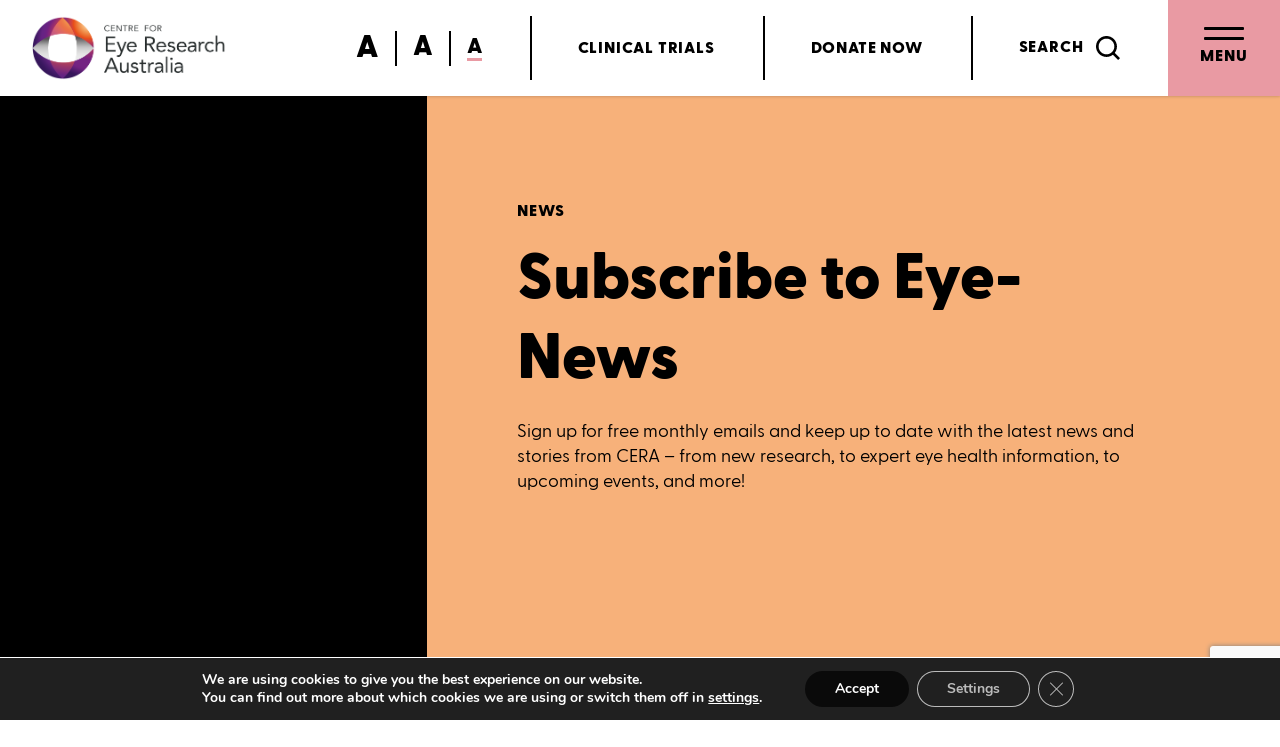

--- FILE ---
content_type: text/html; charset=utf-8
request_url: https://www.cera.org.au/subscribe/
body_size: 20801
content:
<!DOCTYPE html>
<html dir="ltr" lang="en-US" prefix="og: https://ogp.me/ns#">

    <head>
    <!-- Google Tag Manager -->
    <script>(function(w,d,s,l,i){w[l]=w[l]||[];w[l].push({'gtm.start':
    new Date().getTime(),event:'gtm.js'});var f=d.getElementsByTagName(s)[0],
    j=d.createElement(s),dl=l!='dataLayer'?'&l='+l:'';j.async=true;j.src=
    'https://www.googletagmanager.com/gtm.js?id='+i+dl;f.parentNode.insertBefore(j,f);
    })(window,document,'script','dataLayer','GTM-WDM8DF5');</script>
    <!-- End Google Tag Manager -->
    <title>Subscribe to Eye-News | CERA</title>
    <meta charset="UTF-8" />
    <meta http-equiv="X-UA-Compatible" content="IE=edge,chrome=1">
    <meta name="format-detection" content="telephone=no">
    <meta name="viewport" content="width=device-width, initial-scale=1.0">
    <link rel="pingback" href="https://www.cera.org.au/xmlrpc.php" />

    <title>Subscribe to Eye-News | CERA</title>
	<style>img:is([sizes="auto" i], [sizes^="auto," i]) { contain-intrinsic-size: 3000px 1500px }</style>
	
		<!-- All in One SEO 4.8.8 - aioseo.com -->
	<meta name="robots" content="max-image-preview:large" />
	<link rel="canonical" href="https://www.cera.org.au/subscribe/" />
	<meta name="generator" content="All in One SEO (AIOSEO) 4.8.8" />
		<meta property="og:locale" content="en_US" />
		<meta property="og:site_name" content="Centre for Eye Research Australia | CERA" />
		<meta property="og:type" content="article" />
		<meta property="og:title" content="Subscribe to Eye-News | CERA" />
		<meta property="og:url" content="https://www.cera.org.au/subscribe/" />
		<meta property="fb:app_id" content="966242223397117" />
		<meta property="og:image" content="https://www.cera.org.au/wp-content/uploads/2023/06/©AnnaCarlile-1671_FB_low-res.jpg" />
		<meta property="og:image:secure_url" content="https://www.cera.org.au/wp-content/uploads/2023/06/©AnnaCarlile-1671_FB_low-res.jpg" />
		<meta property="og:image:width" content="1280" />
		<meta property="og:image:height" content="800" />
		<meta property="article:published_time" content="2020-09-25T00:04:08+00:00" />
		<meta property="article:modified_time" content="2024-04-04T03:15:09+00:00" />
		<meta property="article:publisher" content="https://www.facebook.com/CERA.eye" />
		<meta name="twitter:card" content="summary_large_image" />
		<meta name="twitter:site" content="@eyeresearchaus" />
		<meta name="twitter:title" content="Subscribe to Eye-News | CERA" />
		<meta name="twitter:image" content="https://www.cera.org.au/wp-content/uploads/2023/06/©AnnaCarlile-1671_FB_low-res.jpg" />
		<script type="application/ld+json" class="aioseo-schema">
			{"@context":"https:\/\/schema.org","@graph":[{"@type":"BreadcrumbList","@id":"https:\/\/www.cera.org.au\/subscribe\/#breadcrumblist","itemListElement":[{"@type":"ListItem","@id":"https:\/\/www.cera.org.au#listItem","position":1,"name":"Home","item":"https:\/\/www.cera.org.au","nextItem":{"@type":"ListItem","@id":"https:\/\/www.cera.org.au\/subscribe\/#listItem","name":"Subscribe to Eye-News"}},{"@type":"ListItem","@id":"https:\/\/www.cera.org.au\/subscribe\/#listItem","position":2,"name":"Subscribe to Eye-News","previousItem":{"@type":"ListItem","@id":"https:\/\/www.cera.org.au#listItem","name":"Home"}}]},{"@type":"Organization","@id":"https:\/\/www.cera.org.au\/#organization","name":"Centre for Eye Research Australia","description":"Centre for Eye Research Australia","url":"https:\/\/www.cera.org.au\/","logo":{"@type":"ImageObject","url":"https:\/\/www.cera.org.au\/wp-content\/uploads\/2022\/01\/Cera-Logo-RGB.jpg","@id":"https:\/\/www.cera.org.au\/subscribe\/#organizationLogo","width":1978,"height":806},"image":{"@id":"https:\/\/www.cera.org.au\/subscribe\/#organizationLogo"},"sameAs":["https:\/\/www.youtube.com\/channel\/UCVzv9UsoN1h_WUunaFRDQKA","https:\/\/www.linkedin.com\/company\/centre-for-eye-research-australia\/"]},{"@type":"WebPage","@id":"https:\/\/www.cera.org.au\/subscribe\/#webpage","url":"https:\/\/www.cera.org.au\/subscribe\/","name":"Subscribe to Eye-News | CERA","inLanguage":"en-US","isPartOf":{"@id":"https:\/\/www.cera.org.au\/#website"},"breadcrumb":{"@id":"https:\/\/www.cera.org.au\/subscribe\/#breadcrumblist"},"image":{"@type":"ImageObject","url":"https:\/\/www.cera.org.au\/wp-content\/uploads\/2023\/04\/7.-Macular-Research-Unit-MRU74-scaled-e1681619310316.jpg","@id":"https:\/\/www.cera.org.au\/subscribe\/#mainImage","width":1862,"height":1388,"caption":"Image of team members from the macular research unit"},"primaryImageOfPage":{"@id":"https:\/\/www.cera.org.au\/subscribe\/#mainImage"},"datePublished":"2020-09-25T00:04:08+10:00","dateModified":"2024-04-04T14:15:09+11:00"},{"@type":"WebSite","@id":"https:\/\/www.cera.org.au\/#website","url":"https:\/\/www.cera.org.au\/","name":"CERA","description":"Centre for Eye Research Australia","inLanguage":"en-US","publisher":{"@id":"https:\/\/www.cera.org.au\/#organization"}}]}
		</script>
		<!-- All in One SEO -->

<link rel='dns-prefetch' href='//www.google.com' />
<link rel='dns-prefetch' href='//code.jquery.com' />
<script type="text/javascript">
/* <![CDATA[ */
window._wpemojiSettings = {"baseUrl":"https:\/\/s.w.org\/images\/core\/emoji\/16.0.1\/72x72\/","ext":".png","svgUrl":"https:\/\/s.w.org\/images\/core\/emoji\/16.0.1\/svg\/","svgExt":".svg","source":{"concatemoji":"https:\/\/www.cera.org.au\/wp-includes\/js\/wp-emoji-release.min.js?ver=9ab5c7fe1d27c6be4a4c7ed50ab506f2"}};
/*! This file is auto-generated */
!function(s,n){var o,i,e;function c(e){try{var t={supportTests:e,timestamp:(new Date).valueOf()};sessionStorage.setItem(o,JSON.stringify(t))}catch(e){}}function p(e,t,n){e.clearRect(0,0,e.canvas.width,e.canvas.height),e.fillText(t,0,0);var t=new Uint32Array(e.getImageData(0,0,e.canvas.width,e.canvas.height).data),a=(e.clearRect(0,0,e.canvas.width,e.canvas.height),e.fillText(n,0,0),new Uint32Array(e.getImageData(0,0,e.canvas.width,e.canvas.height).data));return t.every(function(e,t){return e===a[t]})}function u(e,t){e.clearRect(0,0,e.canvas.width,e.canvas.height),e.fillText(t,0,0);for(var n=e.getImageData(16,16,1,1),a=0;a<n.data.length;a++)if(0!==n.data[a])return!1;return!0}function f(e,t,n,a){switch(t){case"flag":return n(e,"\ud83c\udff3\ufe0f\u200d\u26a7\ufe0f","\ud83c\udff3\ufe0f\u200b\u26a7\ufe0f")?!1:!n(e,"\ud83c\udde8\ud83c\uddf6","\ud83c\udde8\u200b\ud83c\uddf6")&&!n(e,"\ud83c\udff4\udb40\udc67\udb40\udc62\udb40\udc65\udb40\udc6e\udb40\udc67\udb40\udc7f","\ud83c\udff4\u200b\udb40\udc67\u200b\udb40\udc62\u200b\udb40\udc65\u200b\udb40\udc6e\u200b\udb40\udc67\u200b\udb40\udc7f");case"emoji":return!a(e,"\ud83e\udedf")}return!1}function g(e,t,n,a){var r="undefined"!=typeof WorkerGlobalScope&&self instanceof WorkerGlobalScope?new OffscreenCanvas(300,150):s.createElement("canvas"),o=r.getContext("2d",{willReadFrequently:!0}),i=(o.textBaseline="top",o.font="600 32px Arial",{});return e.forEach(function(e){i[e]=t(o,e,n,a)}),i}function t(e){var t=s.createElement("script");t.src=e,t.defer=!0,s.head.appendChild(t)}"undefined"!=typeof Promise&&(o="wpEmojiSettingsSupports",i=["flag","emoji"],n.supports={everything:!0,everythingExceptFlag:!0},e=new Promise(function(e){s.addEventListener("DOMContentLoaded",e,{once:!0})}),new Promise(function(t){var n=function(){try{var e=JSON.parse(sessionStorage.getItem(o));if("object"==typeof e&&"number"==typeof e.timestamp&&(new Date).valueOf()<e.timestamp+604800&&"object"==typeof e.supportTests)return e.supportTests}catch(e){}return null}();if(!n){if("undefined"!=typeof Worker&&"undefined"!=typeof OffscreenCanvas&&"undefined"!=typeof URL&&URL.createObjectURL&&"undefined"!=typeof Blob)try{var e="postMessage("+g.toString()+"("+[JSON.stringify(i),f.toString(),p.toString(),u.toString()].join(",")+"));",a=new Blob([e],{type:"text/javascript"}),r=new Worker(URL.createObjectURL(a),{name:"wpTestEmojiSupports"});return void(r.onmessage=function(e){c(n=e.data),r.terminate(),t(n)})}catch(e){}c(n=g(i,f,p,u))}t(n)}).then(function(e){for(var t in e)n.supports[t]=e[t],n.supports.everything=n.supports.everything&&n.supports[t],"flag"!==t&&(n.supports.everythingExceptFlag=n.supports.everythingExceptFlag&&n.supports[t]);n.supports.everythingExceptFlag=n.supports.everythingExceptFlag&&!n.supports.flag,n.DOMReady=!1,n.readyCallback=function(){n.DOMReady=!0}}).then(function(){return e}).then(function(){var e;n.supports.everything||(n.readyCallback(),(e=n.source||{}).concatemoji?t(e.concatemoji):e.wpemoji&&e.twemoji&&(t(e.twemoji),t(e.wpemoji)))}))}((window,document),window._wpemojiSettings);
/* ]]> */
</script>
<link rel='stylesheet' id='formidable-css' href='https://www.cera.org.au/wp-content/plugins/formidable/css/formidableforms.css?ver=10212306' type='text/css' media='all' />
<style id='wp-emoji-styles-inline-css' type='text/css'>

	img.wp-smiley, img.emoji {
		display: inline !important;
		border: none !important;
		box-shadow: none !important;
		height: 1em !important;
		width: 1em !important;
		margin: 0 0.07em !important;
		vertical-align: -0.1em !important;
		background: none !important;
		padding: 0 !important;
	}
</style>
<link rel='stylesheet' id='wp-block-library-css' href='https://www.cera.org.au/wp-includes/css/dist/block-library/style.min.css?ver=9ab5c7fe1d27c6be4a4c7ed50ab506f2' type='text/css' media='all' />
<style id='classic-theme-styles-inline-css' type='text/css'>
/*! This file is auto-generated */
.wp-block-button__link{color:#fff;background-color:#32373c;border-radius:9999px;box-shadow:none;text-decoration:none;padding:calc(.667em + 2px) calc(1.333em + 2px);font-size:1.125em}.wp-block-file__button{background:#32373c;color:#fff;text-decoration:none}
</style>
<style id='global-styles-inline-css' type='text/css'>
:root{--wp--preset--aspect-ratio--square: 1;--wp--preset--aspect-ratio--4-3: 4/3;--wp--preset--aspect-ratio--3-4: 3/4;--wp--preset--aspect-ratio--3-2: 3/2;--wp--preset--aspect-ratio--2-3: 2/3;--wp--preset--aspect-ratio--16-9: 16/9;--wp--preset--aspect-ratio--9-16: 9/16;--wp--preset--color--black: #000;--wp--preset--color--cyan-bluish-gray: #abb8c3;--wp--preset--color--white: #fff;--wp--preset--color--pale-pink: #f78da7;--wp--preset--color--vivid-red: #cf2e2e;--wp--preset--color--luminous-vivid-orange: #ff6900;--wp--preset--color--luminous-vivid-amber: #fcb900;--wp--preset--color--light-green-cyan: #7bdcb5;--wp--preset--color--vivid-green-cyan: #00d084;--wp--preset--color--pale-cyan-blue: #8ed1fc;--wp--preset--color--vivid-cyan-blue: #0693e3;--wp--preset--color--vivid-purple: #9b51e0;--wp--preset--color--transparent: transparent;--wp--preset--color--current: currentColor;--wp--preset--color--cera-orange: #f7b17a;--wp--preset--color--cera-purple: #c7bdde;--wp--preset--color--cera-pink: #e99aa3;--wp--preset--color--cera-yellow: #f5e8ab;--wp--preset--color--cera-blue: #C2E3F7;--wp--preset--color--gray-100: #f7fafc;--wp--preset--color--gray-200: #e5e5e5;--wp--preset--color--gray-300: #e2e8f0;--wp--preset--color--gray-400: #cbd5e0;--wp--preset--color--gray-500: #a0aec0;--wp--preset--color--gray-600: #718096;--wp--preset--color--gray-700: #4a5568;--wp--preset--color--gray-800: #2d3748;--wp--preset--color--gray-900: #414141;--wp--preset--color--red-100: #fff5f5;--wp--preset--color--red-200: #fed7d7;--wp--preset--color--red-300: #feb2b2;--wp--preset--color--red-400: #fc8181;--wp--preset--color--red-500: #f56565;--wp--preset--color--red-600: #e53e3e;--wp--preset--color--red-700: #c53030;--wp--preset--color--red-800: #9b2c2c;--wp--preset--color--red-900: #742a2a;--wp--preset--color--green-100: #f0fff4;--wp--preset--color--green-200: #F7F8F8;--wp--preset--color--green-300: #9ae6b4;--wp--preset--color--green-400: #9BA083;--wp--preset--color--green-500: #48bb78;--wp--preset--color--green-600: #38a169;--wp--preset--color--green-700: #2f855a;--wp--preset--color--green-800: #276749;--wp--preset--color--green-900: #22543d;--wp--preset--gradient--vivid-cyan-blue-to-vivid-purple: linear-gradient(135deg,rgba(6,147,227,1) 0%,rgb(155,81,224) 100%);--wp--preset--gradient--light-green-cyan-to-vivid-green-cyan: linear-gradient(135deg,rgb(122,220,180) 0%,rgb(0,208,130) 100%);--wp--preset--gradient--luminous-vivid-amber-to-luminous-vivid-orange: linear-gradient(135deg,rgba(252,185,0,1) 0%,rgba(255,105,0,1) 100%);--wp--preset--gradient--luminous-vivid-orange-to-vivid-red: linear-gradient(135deg,rgba(255,105,0,1) 0%,rgb(207,46,46) 100%);--wp--preset--gradient--very-light-gray-to-cyan-bluish-gray: linear-gradient(135deg,rgb(238,238,238) 0%,rgb(169,184,195) 100%);--wp--preset--gradient--cool-to-warm-spectrum: linear-gradient(135deg,rgb(74,234,220) 0%,rgb(151,120,209) 20%,rgb(207,42,186) 40%,rgb(238,44,130) 60%,rgb(251,105,98) 80%,rgb(254,248,76) 100%);--wp--preset--gradient--blush-light-purple: linear-gradient(135deg,rgb(255,206,236) 0%,rgb(152,150,240) 100%);--wp--preset--gradient--blush-bordeaux: linear-gradient(135deg,rgb(254,205,165) 0%,rgb(254,45,45) 50%,rgb(107,0,62) 100%);--wp--preset--gradient--luminous-dusk: linear-gradient(135deg,rgb(255,203,112) 0%,rgb(199,81,192) 50%,rgb(65,88,208) 100%);--wp--preset--gradient--pale-ocean: linear-gradient(135deg,rgb(255,245,203) 0%,rgb(182,227,212) 50%,rgb(51,167,181) 100%);--wp--preset--gradient--electric-grass: linear-gradient(135deg,rgb(202,248,128) 0%,rgb(113,206,126) 100%);--wp--preset--gradient--midnight: linear-gradient(135deg,rgb(2,3,129) 0%,rgb(40,116,252) 100%);--wp--preset--font-size--small: 13px;--wp--preset--font-size--medium: 20px;--wp--preset--font-size--large: 36px;--wp--preset--font-size--x-large: 42px;--wp--preset--spacing--20: 0.44rem;--wp--preset--spacing--30: 0.67rem;--wp--preset--spacing--40: 1rem;--wp--preset--spacing--50: 1.5rem;--wp--preset--spacing--60: 2.25rem;--wp--preset--spacing--70: 3.38rem;--wp--preset--spacing--80: 5.06rem;--wp--preset--shadow--natural: 6px 6px 9px rgba(0, 0, 0, 0.2);--wp--preset--shadow--deep: 12px 12px 50px rgba(0, 0, 0, 0.4);--wp--preset--shadow--sharp: 6px 6px 0px rgba(0, 0, 0, 0.2);--wp--preset--shadow--outlined: 6px 6px 0px -3px rgba(255, 255, 255, 1), 6px 6px rgba(0, 0, 0, 1);--wp--preset--shadow--crisp: 6px 6px 0px rgba(0, 0, 0, 1);}:where(.is-layout-flex){gap: 0.5em;}:where(.is-layout-grid){gap: 0.5em;}body .is-layout-flex{display: flex;}.is-layout-flex{flex-wrap: wrap;align-items: center;}.is-layout-flex > :is(*, div){margin: 0;}body .is-layout-grid{display: grid;}.is-layout-grid > :is(*, div){margin: 0;}:where(.wp-block-columns.is-layout-flex){gap: 2em;}:where(.wp-block-columns.is-layout-grid){gap: 2em;}:where(.wp-block-post-template.is-layout-flex){gap: 1.25em;}:where(.wp-block-post-template.is-layout-grid){gap: 1.25em;}.has-black-color{color: var(--wp--preset--color--black) !important;}.has-cyan-bluish-gray-color{color: var(--wp--preset--color--cyan-bluish-gray) !important;}.has-white-color{color: var(--wp--preset--color--white) !important;}.has-pale-pink-color{color: var(--wp--preset--color--pale-pink) !important;}.has-vivid-red-color{color: var(--wp--preset--color--vivid-red) !important;}.has-luminous-vivid-orange-color{color: var(--wp--preset--color--luminous-vivid-orange) !important;}.has-luminous-vivid-amber-color{color: var(--wp--preset--color--luminous-vivid-amber) !important;}.has-light-green-cyan-color{color: var(--wp--preset--color--light-green-cyan) !important;}.has-vivid-green-cyan-color{color: var(--wp--preset--color--vivid-green-cyan) !important;}.has-pale-cyan-blue-color{color: var(--wp--preset--color--pale-cyan-blue) !important;}.has-vivid-cyan-blue-color{color: var(--wp--preset--color--vivid-cyan-blue) !important;}.has-vivid-purple-color{color: var(--wp--preset--color--vivid-purple) !important;}.has-black-background-color{background-color: var(--wp--preset--color--black) !important;}.has-cyan-bluish-gray-background-color{background-color: var(--wp--preset--color--cyan-bluish-gray) !important;}.has-white-background-color{background-color: var(--wp--preset--color--white) !important;}.has-pale-pink-background-color{background-color: var(--wp--preset--color--pale-pink) !important;}.has-vivid-red-background-color{background-color: var(--wp--preset--color--vivid-red) !important;}.has-luminous-vivid-orange-background-color{background-color: var(--wp--preset--color--luminous-vivid-orange) !important;}.has-luminous-vivid-amber-background-color{background-color: var(--wp--preset--color--luminous-vivid-amber) !important;}.has-light-green-cyan-background-color{background-color: var(--wp--preset--color--light-green-cyan) !important;}.has-vivid-green-cyan-background-color{background-color: var(--wp--preset--color--vivid-green-cyan) !important;}.has-pale-cyan-blue-background-color{background-color: var(--wp--preset--color--pale-cyan-blue) !important;}.has-vivid-cyan-blue-background-color{background-color: var(--wp--preset--color--vivid-cyan-blue) !important;}.has-vivid-purple-background-color{background-color: var(--wp--preset--color--vivid-purple) !important;}.has-black-border-color{border-color: var(--wp--preset--color--black) !important;}.has-cyan-bluish-gray-border-color{border-color: var(--wp--preset--color--cyan-bluish-gray) !important;}.has-white-border-color{border-color: var(--wp--preset--color--white) !important;}.has-pale-pink-border-color{border-color: var(--wp--preset--color--pale-pink) !important;}.has-vivid-red-border-color{border-color: var(--wp--preset--color--vivid-red) !important;}.has-luminous-vivid-orange-border-color{border-color: var(--wp--preset--color--luminous-vivid-orange) !important;}.has-luminous-vivid-amber-border-color{border-color: var(--wp--preset--color--luminous-vivid-amber) !important;}.has-light-green-cyan-border-color{border-color: var(--wp--preset--color--light-green-cyan) !important;}.has-vivid-green-cyan-border-color{border-color: var(--wp--preset--color--vivid-green-cyan) !important;}.has-pale-cyan-blue-border-color{border-color: var(--wp--preset--color--pale-cyan-blue) !important;}.has-vivid-cyan-blue-border-color{border-color: var(--wp--preset--color--vivid-cyan-blue) !important;}.has-vivid-purple-border-color{border-color: var(--wp--preset--color--vivid-purple) !important;}.has-vivid-cyan-blue-to-vivid-purple-gradient-background{background: var(--wp--preset--gradient--vivid-cyan-blue-to-vivid-purple) !important;}.has-light-green-cyan-to-vivid-green-cyan-gradient-background{background: var(--wp--preset--gradient--light-green-cyan-to-vivid-green-cyan) !important;}.has-luminous-vivid-amber-to-luminous-vivid-orange-gradient-background{background: var(--wp--preset--gradient--luminous-vivid-amber-to-luminous-vivid-orange) !important;}.has-luminous-vivid-orange-to-vivid-red-gradient-background{background: var(--wp--preset--gradient--luminous-vivid-orange-to-vivid-red) !important;}.has-very-light-gray-to-cyan-bluish-gray-gradient-background{background: var(--wp--preset--gradient--very-light-gray-to-cyan-bluish-gray) !important;}.has-cool-to-warm-spectrum-gradient-background{background: var(--wp--preset--gradient--cool-to-warm-spectrum) !important;}.has-blush-light-purple-gradient-background{background: var(--wp--preset--gradient--blush-light-purple) !important;}.has-blush-bordeaux-gradient-background{background: var(--wp--preset--gradient--blush-bordeaux) !important;}.has-luminous-dusk-gradient-background{background: var(--wp--preset--gradient--luminous-dusk) !important;}.has-pale-ocean-gradient-background{background: var(--wp--preset--gradient--pale-ocean) !important;}.has-electric-grass-gradient-background{background: var(--wp--preset--gradient--electric-grass) !important;}.has-midnight-gradient-background{background: var(--wp--preset--gradient--midnight) !important;}.has-small-font-size{font-size: var(--wp--preset--font-size--small) !important;}.has-medium-font-size{font-size: var(--wp--preset--font-size--medium) !important;}.has-large-font-size{font-size: var(--wp--preset--font-size--large) !important;}.has-x-large-font-size{font-size: var(--wp--preset--font-size--x-large) !important;}
:where(.wp-block-post-template.is-layout-flex){gap: 1.25em;}:where(.wp-block-post-template.is-layout-grid){gap: 1.25em;}
:where(.wp-block-columns.is-layout-flex){gap: 2em;}:where(.wp-block-columns.is-layout-grid){gap: 2em;}
:root :where(.wp-block-pullquote){font-size: 1.5em;line-height: 1.6;}
</style>
<link rel='stylesheet' id='stylesheet-css' href='https://www.cera.org.au/wp-content/themes/cera/dist/css/main.css?id=28de076265cd9a049b4e' type='text/css' media='all' />
<link rel='stylesheet' id='jquery-ui-css' href='https://code.jquery.com/ui/1.12.1/themes/base/jquery-ui.css?ver=9ab5c7fe1d27c6be4a4c7ed50ab506f2' type='text/css' media='all' />
<link rel='stylesheet' id='moove_gdpr_frontend-css' href='https://www.cera.org.au/wp-content/plugins/gdpr-cookie-compliance/dist/styles/gdpr-main.css?ver=5.0.9' type='text/css' media='all' />
<style id='moove_gdpr_frontend-inline-css' type='text/css'>
#moove_gdpr_cookie_modal,#moove_gdpr_cookie_info_bar,.gdpr_cookie_settings_shortcode_content{font-family:&#039;Nunito&#039;,sans-serif}#moove_gdpr_save_popup_settings_button{background-color:#373737;color:#fff}#moove_gdpr_save_popup_settings_button:hover{background-color:#000}#moove_gdpr_cookie_info_bar .moove-gdpr-info-bar-container .moove-gdpr-info-bar-content a.mgbutton,#moove_gdpr_cookie_info_bar .moove-gdpr-info-bar-container .moove-gdpr-info-bar-content button.mgbutton{background-color:#0a0a0a}#moove_gdpr_cookie_modal .moove-gdpr-modal-content .moove-gdpr-modal-footer-content .moove-gdpr-button-holder a.mgbutton,#moove_gdpr_cookie_modal .moove-gdpr-modal-content .moove-gdpr-modal-footer-content .moove-gdpr-button-holder button.mgbutton,.gdpr_cookie_settings_shortcode_content .gdpr-shr-button.button-green{background-color:#0a0a0a;border-color:#0a0a0a}#moove_gdpr_cookie_modal .moove-gdpr-modal-content .moove-gdpr-modal-footer-content .moove-gdpr-button-holder a.mgbutton:hover,#moove_gdpr_cookie_modal .moove-gdpr-modal-content .moove-gdpr-modal-footer-content .moove-gdpr-button-holder button.mgbutton:hover,.gdpr_cookie_settings_shortcode_content .gdpr-shr-button.button-green:hover{background-color:#fff;color:#0a0a0a}#moove_gdpr_cookie_modal .moove-gdpr-modal-content .moove-gdpr-modal-close i,#moove_gdpr_cookie_modal .moove-gdpr-modal-content .moove-gdpr-modal-close span.gdpr-icon{background-color:#0a0a0a;border:1px solid #0a0a0a}#moove_gdpr_cookie_info_bar span.moove-gdpr-infobar-allow-all.focus-g,#moove_gdpr_cookie_info_bar span.moove-gdpr-infobar-allow-all:focus,#moove_gdpr_cookie_info_bar button.moove-gdpr-infobar-allow-all.focus-g,#moove_gdpr_cookie_info_bar button.moove-gdpr-infobar-allow-all:focus,#moove_gdpr_cookie_info_bar span.moove-gdpr-infobar-reject-btn.focus-g,#moove_gdpr_cookie_info_bar span.moove-gdpr-infobar-reject-btn:focus,#moove_gdpr_cookie_info_bar button.moove-gdpr-infobar-reject-btn.focus-g,#moove_gdpr_cookie_info_bar button.moove-gdpr-infobar-reject-btn:focus,#moove_gdpr_cookie_info_bar span.change-settings-button.focus-g,#moove_gdpr_cookie_info_bar span.change-settings-button:focus,#moove_gdpr_cookie_info_bar button.change-settings-button.focus-g,#moove_gdpr_cookie_info_bar button.change-settings-button:focus{-webkit-box-shadow:0 0 1px 3px #0a0a0a;-moz-box-shadow:0 0 1px 3px #0a0a0a;box-shadow:0 0 1px 3px #0a0a0a}#moove_gdpr_cookie_modal .moove-gdpr-modal-content .moove-gdpr-modal-close i:hover,#moove_gdpr_cookie_modal .moove-gdpr-modal-content .moove-gdpr-modal-close span.gdpr-icon:hover,#moove_gdpr_cookie_info_bar span[data-href]>u.change-settings-button{color:#0a0a0a}#moove_gdpr_cookie_modal .moove-gdpr-modal-content .moove-gdpr-modal-left-content #moove-gdpr-menu li.menu-item-selected a span.gdpr-icon,#moove_gdpr_cookie_modal .moove-gdpr-modal-content .moove-gdpr-modal-left-content #moove-gdpr-menu li.menu-item-selected button span.gdpr-icon{color:inherit}#moove_gdpr_cookie_modal .moove-gdpr-modal-content .moove-gdpr-modal-left-content #moove-gdpr-menu li a span.gdpr-icon,#moove_gdpr_cookie_modal .moove-gdpr-modal-content .moove-gdpr-modal-left-content #moove-gdpr-menu li button span.gdpr-icon{color:inherit}#moove_gdpr_cookie_modal .gdpr-acc-link{line-height:0;font-size:0;color:transparent;position:absolute}#moove_gdpr_cookie_modal .moove-gdpr-modal-content .moove-gdpr-modal-close:hover i,#moove_gdpr_cookie_modal .moove-gdpr-modal-content .moove-gdpr-modal-left-content #moove-gdpr-menu li a,#moove_gdpr_cookie_modal .moove-gdpr-modal-content .moove-gdpr-modal-left-content #moove-gdpr-menu li button,#moove_gdpr_cookie_modal .moove-gdpr-modal-content .moove-gdpr-modal-left-content #moove-gdpr-menu li button i,#moove_gdpr_cookie_modal .moove-gdpr-modal-content .moove-gdpr-modal-left-content #moove-gdpr-menu li a i,#moove_gdpr_cookie_modal .moove-gdpr-modal-content .moove-gdpr-tab-main .moove-gdpr-tab-main-content a:hover,#moove_gdpr_cookie_info_bar.moove-gdpr-dark-scheme .moove-gdpr-info-bar-container .moove-gdpr-info-bar-content a.mgbutton:hover,#moove_gdpr_cookie_info_bar.moove-gdpr-dark-scheme .moove-gdpr-info-bar-container .moove-gdpr-info-bar-content button.mgbutton:hover,#moove_gdpr_cookie_info_bar.moove-gdpr-dark-scheme .moove-gdpr-info-bar-container .moove-gdpr-info-bar-content a:hover,#moove_gdpr_cookie_info_bar.moove-gdpr-dark-scheme .moove-gdpr-info-bar-container .moove-gdpr-info-bar-content button:hover,#moove_gdpr_cookie_info_bar.moove-gdpr-dark-scheme .moove-gdpr-info-bar-container .moove-gdpr-info-bar-content span.change-settings-button:hover,#moove_gdpr_cookie_info_bar.moove-gdpr-dark-scheme .moove-gdpr-info-bar-container .moove-gdpr-info-bar-content button.change-settings-button:hover,#moove_gdpr_cookie_info_bar.moove-gdpr-dark-scheme .moove-gdpr-info-bar-container .moove-gdpr-info-bar-content u.change-settings-button:hover,#moove_gdpr_cookie_info_bar span[data-href]>u.change-settings-button,#moove_gdpr_cookie_info_bar.moove-gdpr-dark-scheme .moove-gdpr-info-bar-container .moove-gdpr-info-bar-content a.mgbutton.focus-g,#moove_gdpr_cookie_info_bar.moove-gdpr-dark-scheme .moove-gdpr-info-bar-container .moove-gdpr-info-bar-content button.mgbutton.focus-g,#moove_gdpr_cookie_info_bar.moove-gdpr-dark-scheme .moove-gdpr-info-bar-container .moove-gdpr-info-bar-content a.focus-g,#moove_gdpr_cookie_info_bar.moove-gdpr-dark-scheme .moove-gdpr-info-bar-container .moove-gdpr-info-bar-content button.focus-g,#moove_gdpr_cookie_info_bar.moove-gdpr-dark-scheme .moove-gdpr-info-bar-container .moove-gdpr-info-bar-content a.mgbutton:focus,#moove_gdpr_cookie_info_bar.moove-gdpr-dark-scheme .moove-gdpr-info-bar-container .moove-gdpr-info-bar-content button.mgbutton:focus,#moove_gdpr_cookie_info_bar.moove-gdpr-dark-scheme .moove-gdpr-info-bar-container .moove-gdpr-info-bar-content a:focus,#moove_gdpr_cookie_info_bar.moove-gdpr-dark-scheme .moove-gdpr-info-bar-container .moove-gdpr-info-bar-content button:focus,#moove_gdpr_cookie_info_bar.moove-gdpr-dark-scheme .moove-gdpr-info-bar-container .moove-gdpr-info-bar-content span.change-settings-button.focus-g,span.change-settings-button:focus,button.change-settings-button.focus-g,button.change-settings-button:focus,#moove_gdpr_cookie_info_bar.moove-gdpr-dark-scheme .moove-gdpr-info-bar-container .moove-gdpr-info-bar-content u.change-settings-button.focus-g,#moove_gdpr_cookie_info_bar.moove-gdpr-dark-scheme .moove-gdpr-info-bar-container .moove-gdpr-info-bar-content u.change-settings-button:focus{color:#0a0a0a}#moove_gdpr_cookie_modal .moove-gdpr-branding.focus-g span,#moove_gdpr_cookie_modal .moove-gdpr-modal-content .moove-gdpr-tab-main a.focus-g,#moove_gdpr_cookie_modal .moove-gdpr-modal-content .moove-gdpr-tab-main .gdpr-cd-details-toggle.focus-g{color:#0a0a0a}#moove_gdpr_cookie_modal.gdpr_lightbox-hide{display:none}#moove_gdpr_cookie_info_bar.gdpr-full-screen-infobar .moove-gdpr-info-bar-container .moove-gdpr-info-bar-content .moove-gdpr-cookie-notice p a{color:#0a0a0a!important}
</style>
<link rel='stylesheet' id='gdpr_cc_addon_frontend-css' href='https://www.cera.org.au/wp-content/plugins/gdpr-cookie-compliance-addon/assets/css/gdpr_cc_addon.css?ver=4.0.5' type='text/css' media='all' />
<script type="text/javascript" src="https://www.cera.org.au/wp-includes/js/jquery/jquery.min.js?ver=3.7.1" id="jquery-core-js"></script>
<script type="text/javascript" src="https://www.cera.org.au/wp-includes/js/jquery/jquery-migrate.min.js?ver=3.4.1" id="jquery-migrate-js"></script>
<link rel="https://api.w.org/" href="https://www.cera.org.au/wp-json/" /><link rel="alternate" title="JSON" type="application/json" href="https://www.cera.org.au/wp-json/wp/v2/pages/6868" /><link rel="EditURI" type="application/rsd+xml" title="RSD" href="https://www.cera.org.au/xmlrpc.php?rsd" />
<link rel='shortlink' href='https://www.cera.org.au/?p=6868' />
<link rel="alternate" title="oEmbed (JSON)" type="application/json+oembed" href="https://www.cera.org.au/wp-json/oembed/1.0/embed?url=https%3A%2F%2Fwww.cera.org.au%2Fsubscribe%2F" />
<link rel="alternate" title="oEmbed (XML)" type="text/xml+oembed" href="https://www.cera.org.au/wp-json/oembed/1.0/embed?url=https%3A%2F%2Fwww.cera.org.au%2Fsubscribe%2F&#038;format=xml" />
<!-- start Simple Custom CSS and JS -->
<style type="text/css">
/* Add your CSS code here.

For example:
.example {
    color: red;
}

For brushing up on your CSS knowledge, check out http://www.w3schools.com/css/css_syntax.asp

End of comment */ 

  <script src="https://www.google.com/recaptcha/enterprise.js?render=6LeL5ekqAAAAAMSuFTQk8Vqbyw7A5ZgCnROok9Po"></script>

<script>
  function onClick(e) {
    e.preventDefault();
    grecaptcha.enterprise.ready(async () => {
      const token = await grecaptcha.enterprise.execute('6LeL5ekqAAAAAMSuFTQk8Vqbyw7A5ZgCnROok9Po', {action: 'LOGIN'});
    });
  }
</script>
</style>
<!-- end Simple Custom CSS and JS -->
<!-- start Simple Custom CSS and JS -->
<style type="text/css">
/* Added by EN - Gozer 17/4/2023 to revise styling for 'related links' block */ 

.related-result-revised .related-link {
	border-bottom-width: 2px !important;
	border-color: transparent !important;
	display: inline !important;
}

a .related-result-revised:hover .related-image {
	opacity: 0.5 !important;
	transition-duration: 300ms !important;
}
a .related-result-revised:hover .related-link {
	border-color: #e99aa3 !important;
}

/* Added by EN - Gozer 10/1/2024 to correct alignment of tick icon in Newsletter signup block for Fundraising Appeals info */

.frm_opt_container input[type=checkbox]:checked~.check:before, .frm_opt_container input[type=radio]:checked~.check:before {
	border: 4px solid #000 !important;
}

#frm_field_9_container label {
	height: 30px;
    display: flex !important;
    align-items: center;
}

/* Fix for Festive Appeal donation form */

.page-id-13933 > main > div > div > div > div > form > div.donation > div.donation-type.fast-choose > div:nth-child(5), .single-appeals > main > div > div > div > div > form > div.donation > div.donation-type.fast-choose > div:nth-child(5) {
    display: none !important;
}

.postid-15335 #donation-area-image {
	display: none;
}</style>
<!-- end Simple Custom CSS and JS -->
<meta name="facebook-domain-verification" content="mlm9uaexbnds3ac11c67m2k6bu47l0" />
<meta name="tec-api-version" content="v1"><meta name="tec-api-origin" content="https://www.cera.org.au"><link rel="alternate" href="https://www.cera.org.au/wp-json/tribe/events/v1/" /><script>document.documentElement.className += " js";</script>
<link rel="icon" href="https://www.cera.org.au/wp-content/uploads/2020/10/cropped-CERA-Logo_REV-32x32.png" sizes="32x32" />
<link rel="icon" href="https://www.cera.org.au/wp-content/uploads/2020/10/cropped-CERA-Logo_REV-192x192.png" sizes="192x192" />
<link rel="apple-touch-icon" href="https://www.cera.org.au/wp-content/uploads/2020/10/cropped-CERA-Logo_REV-180x180.png" />
<meta name="msapplication-TileImage" content="https://www.cera.org.au/wp-content/uploads/2020/10/cropped-CERA-Logo_REV-270x270.png" />
		<style type="text/css" id="wp-custom-css">
			#flexRadioDefault1
{
	 scroll-margin-top: 300px;
}
.page-id-14286 > main > div:nth-child(2) > div > div > div > form > div.donation > div.donation-type.dmonthly > div
{
	display: none;
}
#donation-monthly-giving-text
{
	text-align: center;
}
#company-donation-text
{
	margin-top: 20px;
}
#company-donation-text svg
{
	display: inline-block !important;
		margin-top:-10px;
	margin-right:10px !important;
}
.page-id-13933 #donation-monthly-giving-text, .postid-14259 #donation-monthly-giving-text, .postid-15335 #donation-monthly-giving-text, .postid-13740  #donation-monthly-giving-text
{
	display: none;
}
.page-id-13933 .monthly-description, .postid-14259 .monthly-description, .postid-15335 .monthly-description, .postid-13740 .monthly-description
{
	display: none !important;
}
.page-id-13933 #monthly-title, .postid-14259 #monthly-title, .postid-15335 #monthly-title, .postid-13740 #monthly-title
{
	display: none !important;
}
.page-id-13933 #monthly-donation-form-title, .postid-14259 #monthly-donation-form-title, .postid-15335 #monthly-donation-form-title, .postid-13740 #monthly-donation-form-title
{
	display: none !important;
}
.page-id-13933 #donation-area-image, .postid-14259 #donation-area-image, .postid-15335 #donation-area-image, .postid-13740 #donation-area-image
{
	display: none !important;
}
.page-id-14286  main > div:nth-child(2) > div > div > div > form > div:nth-child(1) > h3:nth-child(2), .page-id-14286  main > div:nth-child(2) > div > div > div > form > p:nth-child(2), .page-id-14286 form > div.donation > h2:nth-child(2), 
{
	display: none !important;
}
#company-donation-text > a
{
	color: #e99aa3;
	text-decoration: underline;
}

#donation-area-image
{
max-width: 190px !important;
    margin-top: 80px;
}

.page-id-14286 #donation-form > div.donation-type.dmonthly
{
	display: none !important;
}

.page-id-14286 > main > div:nth-child(7) > div > div > div > form > p:nth-child(2), .page-id-14286 > main > div:nth-child(7) > div > div > div > form > div:nth-child(1) > h3:nth-child(2)
{
	display: none !important;
}

.donation-section .donation .donation-type {
	grid-template-columns: repeat(2,1fr) !important;
}

body > main > div > div > div > div > form > div.donation > div.donation-type.fast-choose > div:nth-child(6) {
	display: none !important;
}
body > footer > div.app-footer__main.bg-black > div.container.py-20.w-full.text-white > div > div:nth-child(1) > img:nth-child(2) {
	margin-top: 2.2rem !important;
}


// For scheduled posts on News page feature block
.feature_post:has(.feat_2) .feat_1 {
	display: none !important;
}
		</style>
		
</head>

    <body class="wp-singular page-template-default page page-id-6868 wp-theme-cera tribe-no-js page-template-cera-theme-main1-based-on-lumberjack-starter-theme 
                typography">
                <!-- Google Tag Manager (noscript) -->
                <noscript><iframe src="https://www.googletagmanager.com/ns.html?id=GTM-WDM8DF5"
                height="0" width="0" style="display:none;visibility:hidden"></iframe></noscript>
                <!-- End Google Tag Manager (noscript) -->
        <header class="app-header fixed top-0 left-0 right-0 z-10 w-full">
    <div class="app-bar-bg pointer-events-none h-20 lg:h-24 z-5 top-0 absolute w-full bg-white"></div>
    <div class="app-bar absolute flex justify-between w-full items-center h-20 lg:h-24 z-10 md:bg-transparent">
        <h1 class="hidden">CERA</h1>
        <a href="/">
            <img class="app-logo pl-4 lg:pl-8 h-16 duration-300" src="/wp-content/themes/cera/resources/images/Cera Logo Text Black.png"/>
        </a>
        <div class="app-bar__menu flex items-center h-20 lg:h-24">
            <ul class="flex h-full">
                <span class="text-justify-center items-center h-full lg:px-4 xl:px-8 relative hidden lg:flex">
                    <div class="text-size-selector text-size-selector--global hidden lg:flex font-heavy text-center items-center justify-center">
                <div
            class="p-2 cursor-pointer "
            data-click-update-text-size
            data-text-size="3">
            <span class="block leading-none duration-500 text-3xl hover:text-cera-pink">A</span>
        </div>
            <div
            class="p-2 cursor-pointer "
            data-click-update-text-size
            data-text-size="2">
            <span class="block leading-none duration-500 text-2-25xl hover:text-cera-pink">A</span>
        </div>
            <div
            class="p-2 cursor-pointer is-active"
            data-click-update-text-size
            data-text-size="1">
            <span class="block leading-none duration-500 text-xl hover:text-cera-pink">A</span>
        </div>
    </div>
                </span>
                <li class="justify-center items-center h-full lg:px-8 xl:px-12 relative hidden lg:flex">
                    <a class="font-heavy uppercase tracking-wider duration-500 hover:text-cera-pink hover:no-underline sm-headings" href="/current-trials/">Clinical Trials</a>
                </li>
                <li class="app-bar__donate justify-center items-center h-full px-8 lg:px-8 xl:px-12 relative flex">
                    <a class="font-heavy uppercase tracking-wider flex duration-500 hover:text-cera-pink hover:no-underline sm-headings" href="https://www.cera.org.au/donate/">Donate <span class="hidden lg:flex">&nbsp;Now </span></a>
                </li>
                <li class="justify-center items-center h-full lg:px-8 xl:px-12 relative hidden lg:flex">
                    <a href="#" class="app-bar__search font-heavy uppercase tracking-wider duration-500 flex justify-center content-center hover:text-cera-pink hover:no-underline" href="">
                        <span class="mr-3 sm-headings">Search</span>
                        <span id="search-icon"><svg class="duration-500 relative top-1 h-6 w-6" viewBox="0 0 37 37">
    <path d="M16.1497764,32.2995528 C25.0690516,32.2995528 32.2995528,25.0690516 32.2995528,16.1497764 C32.2995528,7.23050119 25.0690516,0 16.1497764,0 C7.23050119,0 0,7.23050119 0,16.1497764 C0,25.0690516 7.23050119,32.2995528 16.1497764,32.2995528 Z M16.1497764,28.2621087 C9.46031999,28.2621087 4.0374441,22.8392328 4.0374441,16.1497764 C4.0374441,9.46031999 9.46031999,4.0374441 16.1497764,4.0374441 C22.8392328,4.0374441 28.2621087,9.46031999 28.2621087,16.1497764 C28.2621087,22.8392328 22.8392328,28.2621087 16.1497764,28.2621087 Z" fill-rule="nonzero"></path>
    <path d="M25.2340256,29.2714697 L37.3463579,29.2714697 L37.3463579,33.3089138 L25.2340256,33.3089138 L25.2340256,29.2714697 Z M37.3463579,33.3089138 L32.3463579,33.3089138 L32.3463579,29.2714697 L37.3463579,29.2714697 L37.3463579,33.3089138 Z" fill-rule="nonzero" transform="translate(31.290192, 31.290192) rotate(45.000000) translate(-31.290192, -31.290192) "></path>
</svg>
</span>
                    </a>
                </li>
                
            </ul>
            <div
                class="app-bar__menu-button cursor-pointer px-4 pt-2 lg:pt-0 lg:px-8 h-20 lg:h-24 w-20 lg:w-28 flex content-center flex-col justify-center"
                data-nav-toggle
                id="menuButton">
                <div class="burger"></div>
                <div class="relative">
                    <span data-text="menu-dummy" class="opacity-0 pointer-events-none w-full text-center font-heavy uppercase tracking-wider leading-none">Close</span>
                    <span data-menu-text class="font-heavy absolute top-0 left-0 w-full text-center uppercase tracking-wider text-sm md:text-base">Menu</span>
                </div>
            </div>
        </div>
    </div>
    <div class="app-nav bg-cera-pink h-screen w-full fixed top-0 z-6 right-0 overflow-hidden">
    <div
        class="app-nav__sidebar w-28 h-full z-1 absolute top-0 left-0 bottom-0 cursor-pointer hidden lg:block"
        data-nav-toggle
        data-nav-open>
    </div>
    <div
        class="app-nav__sidebar bg-white z-1 w-28 h-full absolute top-0 right-0 bottom-0 cursor-pointer hidden lg:block"
        data-nav-toggle>
    </div>
    <div class="app-nav__inner h-full flex flex-col overflow-auto lg:overflow-hidden">
        <div class="primary-menu lg:overflow-hidden h-full mb-8 lg:mb-0 lg:mr-28">
            <div class="primary-menu__scroll h-full px-4 lg:px-20">
                <div class="primary-menu__spacer mt-32 md:mt-40"></div>
                <ul class="app-menu lg:mb-24">
            <li class="app-menu__item lg:px-8  menu-item menu-item-type-custom menu-item-object-custom menu-item-126 menu-item-has-children">
            <h4 class="border-solid border-black pb-6 mb-6 border-b-2 flex justify-between items-center lg:pb-0 lg:mb-0 lg:border-b-0">
                <a class="font-heavy nav-main-link text-black lg:hover:text-white" href="#">Science & Research</a>
                                    <span class="font-bold text-4xl lg:text-2xl lg:hidden app-menu__item-toggle">+</span>
                            </h4>
                            <ul class="app-menu__dropdown list-none hidden mb-8 lg:mb-0 lg:block pt-4 pl-5">
                                            <li class="mb-1">
                            <a
                                class="font-demibold text-black border-transparent border-b-2 border-solid hover:border-white"
                                href="https://www.cera.org.au/our-research-areas/">Our research areas
                            </a>
                        </li>
                                            <li class="mb-1">
                            <a
                                class="font-demibold text-black border-transparent border-b-2 border-solid hover:border-white"
                                href="https://www.cera.org.au/cerulea-clinical-trials/">Take part in research
                            </a>
                        </li>
                                            <li class="mb-1">
                            <a
                                class="font-demibold text-black border-transparent border-b-2 border-solid hover:border-white"
                                href="https://www.cera.org.au/partnerships/">Partner with us
                            </a>
                        </li>
                                    </ul>
                    </li>
            <li class="app-menu__item lg:px-8  menu-item menu-item-type-custom menu-item-object-custom menu-item-114 menu-item-has-children">
            <h4 class="border-solid border-black pb-6 mb-6 border-b-2 flex justify-between items-center lg:pb-0 lg:mb-0 lg:border-b-0">
                <a class="font-heavy nav-main-link text-black lg:hover:text-white" href="#">About</a>
                                    <span class="font-bold text-4xl lg:text-2xl lg:hidden app-menu__item-toggle">+</span>
                            </h4>
                            <ul class="app-menu__dropdown list-none hidden mb-8 lg:mb-0 lg:block pt-4 pl-5">
                                            <li class="mb-1">
                            <a
                                class="font-demibold text-black border-transparent border-b-2 border-solid hover:border-white"
                                href="https://www.cera.org.au/our-story/">Our story
                            </a>
                        </li>
                                            <li class="mb-1">
                            <a
                                class="font-demibold text-black border-transparent border-b-2 border-solid hover:border-white"
                                href="https://www.cera.org.au/history/">Our history
                            </a>
                        </li>
                                            <li class="mb-1">
                            <a
                                class="font-demibold text-black border-transparent border-b-2 border-solid hover:border-white"
                                href="https://www.cera.org.au/our-people/">Our people
                            </a>
                        </li>
                                            <li class="mb-1">
                            <a
                                class="font-demibold text-black border-transparent border-b-2 border-solid hover:border-white"
                                href="https://www.cera.org.au/annual-review/">Annual review
                            </a>
                        </li>
                                            <li class="mb-1">
                            <a
                                class="font-demibold text-black border-transparent border-b-2 border-solid hover:border-white"
                                href="https://www.cera.org.au/careers-and-study/">Careers and study
                            </a>
                        </li>
                                            <li class="mb-1">
                            <a
                                class="font-demibold text-black border-transparent border-b-2 border-solid hover:border-white"
                                href="https://www.cera.org.au/cerulea-clinical-trials/">Cerulea Clinical Trials
                            </a>
                        </li>
                                            <li class="mb-1">
                            <a
                                class="font-demibold text-black border-transparent border-b-2 border-solid hover:border-white"
                                href="https://www.cera.org.au/consumer-program/">Consumer Program
                            </a>
                        </li>
                                            <li class="mb-1">
                            <a
                                class="font-demibold text-black border-transparent border-b-2 border-solid hover:border-white"
                                href="https://www.cera.org.au/lions-eye-donation-service/">The Lions Eye Donation Service
                            </a>
                        </li>
                                    </ul>
                    </li>
            <li class="app-menu__item lg:px-8  menu-item menu-item-type-custom menu-item-object-custom menu-item-117 menu-item-has-children">
            <h4 class="border-solid border-black pb-6 mb-6 border-b-2 flex justify-between items-center lg:pb-0 lg:mb-0 lg:border-b-0">
                <a class="font-heavy nav-main-link text-black lg:hover:text-white" href="#">Support Our Work</a>
                                    <span class="font-bold text-4xl lg:text-2xl lg:hidden app-menu__item-toggle">+</span>
                            </h4>
                            <ul class="app-menu__dropdown list-none hidden mb-8 lg:mb-0 lg:block pt-4 pl-5">
                                            <li class="mb-1">
                            <a
                                class="font-demibold text-black border-transparent border-b-2 border-solid hover:border-white"
                                href="https://www.cera.org.au/our-impact/">Our impact
                            </a>
                        </li>
                                            <li class="mb-1">
                            <a
                                class="font-demibold text-black border-transparent border-b-2 border-solid hover:border-white"
                                href="https://www.cera.org.au/donate/">Donate
                            </a>
                        </li>
                                            <li class="mb-1">
                            <a
                                class="font-demibold text-black border-transparent border-b-2 border-solid hover:border-white"
                                href="https://www.cera.org.au/give-monthly/">Give monthly
                            </a>
                        </li>
                                            <li class="mb-1">
                            <a
                                class="font-demibold text-black border-transparent border-b-2 border-solid hover:border-white"
                                href="https://www.cera.org.au/philanthropy/">Philanthropy
                            </a>
                        </li>
                                            <li class="mb-1">
                            <a
                                class="font-demibold text-black border-transparent border-b-2 border-solid hover:border-white"
                                href="https://www.cera.org.au/fundraise-for-cera/">Fundraise for CERA
                            </a>
                        </li>
                                            <li class="mb-1">
                            <a
                                class="font-demibold text-black border-transparent border-b-2 border-solid hover:border-white"
                                href="https://www.cera.org.au/gifts-in-wills/">Gifts in wills
                            </a>
                        </li>
                                            <li class="mb-1">
                            <a
                                class="font-demibold text-black border-transparent border-b-2 border-solid hover:border-white"
                                href="https://www.cera.org.au/tribute/">Give in tribute
                            </a>
                        </li>
                                    </ul>
                    </li>
            <li class="app-menu__item lg:px-8  menu-item menu-item-type-custom menu-item-object-custom menu-item-127 menu-item-has-children">
            <h4 class="border-solid border-black pb-6 mb-6 border-b-2 flex justify-between items-center lg:pb-0 lg:mb-0 lg:border-b-0">
                <a class="font-heavy nav-main-link text-black lg:hover:text-white" href="#">Eye Conditions</a>
                                    <span class="font-bold text-4xl lg:text-2xl lg:hidden app-menu__item-toggle">+</span>
                            </h4>
                            <ul class="app-menu__dropdown list-none hidden mb-8 lg:mb-0 lg:block pt-4 pl-5">
                                            <li class="mb-1">
                            <a
                                class="font-demibold text-black border-transparent border-b-2 border-solid hover:border-white"
                                href="https://www.cera.org.au/conditions/">Conditions
                            </a>
                        </li>
                                            <li class="mb-1">
                            <a
                                class="font-demibold text-black border-transparent border-b-2 border-solid hover:border-white"
                                href="https://www.cera.org.au/eye-health-resources/">Eye health resources
                            </a>
                        </li>
                                    </ul>
                    </li>
            <li class="app-menu__item lg:px-8  menu-item menu-item-type-post_type menu-item-object-page current-menu-ancestor current-menu-parent current_page_parent current_page_ancestor menu-item-104 menu-item-has-children">
            <h4 class="border-solid border-black pb-6 mb-6 border-b-2 flex justify-between items-center lg:pb-0 lg:mb-0 lg:border-b-0">
                <a class="font-heavy nav-main-link text-black lg:hover:text-white" href="https://www.cera.org.au/news/">News</a>
                                    <span class="font-bold text-4xl lg:text-2xl lg:hidden app-menu__item-toggle">+</span>
                            </h4>
                            <ul class="app-menu__dropdown list-none hidden mb-8 lg:mb-0 lg:block pt-4 pl-5">
                                            <li class="mb-1">
                            <a
                                class="font-demibold text-black border-transparent border-b-2 border-solid hover:border-white"
                                href="https://www.cera.org.au/news/">News
                            </a>
                        </li>
                                            <li class="mb-1">
                            <a
                                class="font-demibold text-black border-transparent border-b-2 border-solid hover:border-white"
                                href="https://www.cera.org.au/subscribe/">Subscribe to Eye-News
                            </a>
                        </li>
                                            <li class="mb-1">
                            <a
                                class="font-demibold text-black border-transparent border-b-2 border-solid hover:border-white"
                                href="https://www.cera.org.au/visionary-magazine/">Visionary magazine
                            </a>
                        </li>
                                            <li class="mb-1">
                            <a
                                class="font-demibold text-black border-transparent border-b-2 border-solid hover:border-white"
                                href="https://www.cera.org.au/events/">Events
                            </a>
                        </li>
                                    </ul>
                    </li>
            <li class="app-menu__item lg:px-8  menu-item menu-item-type-post_type menu-item-object-page menu-item-101">
            <h4 class="border-solid border-black pb-6 mb-6 border-b-2 ">
                <a class="font-heavy nav-main-link text-black lg:hover:text-white" href="https://www.cera.org.au/contact/">Contact</a>
                            </h4>
                    </li>
    
    <li class="app-menu__item lg:px-8 hidden lg:block">
        <div class="text-justify-center text-justify-center--menu items-center relative lg:flex border-solid border-black pb-4 mb-4 border-b-2">
            <div class="text-size-selector text-size-selector--menu -ml-4 hidden lg:flex font-heavy text-center items-center justify-center">
                <div
            class="p-2 cursor-pointer "
            data-click-update-text-size
            data-text-size="3">
            <span class="block leading-none duration-500 text-3xl hover:text-black">A</span>
        </div>
            <div
            class="p-2 cursor-pointer "
            data-click-update-text-size
            data-text-size="2">
            <span class="block leading-none duration-500 text-2-25xl hover:text-black">A</span>
        </div>
            <div
            class="p-2 cursor-pointer is-active"
            data-click-update-text-size
            data-text-size="1">
            <span class="block leading-none duration-500 text-xl hover:text-black">A</span>
        </div>
    </div>
        </div>
    </li>

    <li class="app-menu__item lg:px-8 mt-12 md:mt-0">
        <div class="mobile-search border-solid border-black pb-4 mb-4 border-b-2">
          <form role="search" method="get" id="searchform" class="searchform" action="https://www.cera.org.au">
            <label for="s"><svg class="fill-black relative mr-4 h-6 w-6" viewBox="0 0 37 37">
    <path d="M16.1497764,32.2995528 C25.0690516,32.2995528 32.2995528,25.0690516 32.2995528,16.1497764 C32.2995528,7.23050119 25.0690516,0 16.1497764,0 C7.23050119,0 0,7.23050119 0,16.1497764 C0,25.0690516 7.23050119,32.2995528 16.1497764,32.2995528 Z M16.1497764,28.2621087 C9.46031999,28.2621087 4.0374441,22.8392328 4.0374441,16.1497764 C4.0374441,9.46031999 9.46031999,4.0374441 16.1497764,4.0374441 C22.8392328,4.0374441 28.2621087,9.46031999 28.2621087,16.1497764 C28.2621087,22.8392328 22.8392328,28.2621087 16.1497764,28.2621087 Z" fill-rule="nonzero"></path>
    <path d="M25.2340256,29.2714697 L37.3463579,29.2714697 L37.3463579,33.3089138 L25.2340256,33.3089138 L25.2340256,29.2714697 Z M37.3463579,33.3089138 L32.3463579,33.3089138 L32.3463579,29.2714697 L37.3463579,29.2714697 L37.3463579,33.3089138 Z" fill-rule="nonzero" transform="translate(31.290192, 31.290192) rotate(45.000000) translate(-31.290192, -31.290192) "></path>
</svg>
</label>
            <input class="bg-transparent placeholder-black font-heavy text-black tracking-wider sm-headings" type="text" value="" name="s" id="s" placeholder="SEARCH">
            <button id="searchsubmit"></button>
          </form>
        </div>
    </li>

    <li class="app-menu__item lg:px-8">
        <p class="uppercase font-heavy mt-8 mb-4 tracking-wider sm-headings">Follow Us</p>
        <div class="social-icons flex flex-row ">
    

    <div class="social-icon">
        <a href="https://www.facebook.com/CERA.eye" class="rounded-full flex p-2 justify-center items-center border-solid border-white border-2 mr-4">
        <svg class="fill-black h-4 w-4" id="facebook" viewBox="0 0 24 24">
  <path d="M9 8h-3v4h3v12h5v-12h3.642l.358-4h-4v-1.667c0-.955.192-1.333 1.115-1.333h2.885v-5h-3.808c-3.596 0-5.192 1.583-5.192 4.615v3.385z"/>
</svg>
        </a>
    </div>

    <div class="social-icon">
        <a href="https://www.linkedin.com/company/centre-for-eye-research-australia/" class="rounded-full flex p-2 justify-center items-center border-solid border-white border-2 mr-4">
        <svg class="fill-black h-4 w-4" id="linkedin" viewBox="0 0 24 24">
  <path d="M4.98 3.5c0 1.381-1.11 2.5-2.48 2.5s-2.48-1.119-2.48-2.5c0-1.38 1.11-2.5 2.48-2.5s2.48 1.12 2.48 2.5zm.02 4.5h-5v16h5v-16zm7.982 0h-4.968v16h4.969v-8.399c0-4.67 6.029-5.052 6.029 0v8.399h4.988v-10.131c0-7.88-8.922-7.593-11.018-3.714v-2.155z"/>
</svg>
        </a>
    </div>

    <div class="social-icon">
        <a href="" class="rounded-full flex p-2 justify-center items-center border-solid border-white border-2 mr-4">
        <svg xmlns="http://www.w3.org/2000/svg" width="16" height="16" fill="currentColor" class="bi bi-twitter-x h-4 w-4" viewBox="0 0 16 16">
  <path d="M12.6.75h2.454l-5.36 6.142L16 15.25h-4.937l-3.867-5.07-4.425 5.07H.316l5.733-6.57L0 .75h5.063l3.495 4.633L12.601.75Zm-.86 13.028h1.36L4.323 2.145H2.865z"/>
</svg>

        </a>
    </div>
    
</div>
    </li>
</ul>
            </div>
        </div>
        <div class="app-nav__cards lg:mr-28 lg:py-8 bg-black">
            <div class="lg:px-20">
                <div class="cta-cards flex divide-y-2 px-8 lg:px-0 flex-col lg:flex-row lg:divide-y-0 lg:divide-x-2 divide-white">
    
    
    <a href="https://www.cera.org.au/donate/" class="cta-card lg:px-8 flex-1 py-8 lg:py-4 flex flex-col justify-center text-center">
        <p class="font-heavy uppercase sm-headings tracking-wider mb-8 text-white menu-p-spacing">Donate</p>
        <h4 class="font-heavy text-cera-pink">Donate to CERA</h4>
                <div class="mt-8 flex justify-center menu-arrows">
            <svg class="h-6 fill-white" viewBox="0 0 70.571 24.142">
    <rect width="69" height="3" rx="1" transform="translate(0 10.571)"/>
    <rect width="17" height="3" rx="1" transform="translate(58.55 0) rotate(45)"/>
    <rect width="17" height="3" rx="1" transform="translate(56.429 22.021) rotate(-45)"/>
</svg>
        </div>
    </a>

    <a href="https://www.cera.org.au/subscribe/" class="cta-card lg:px-8 flex-1 py-8 lg:py-4 flex flex-col justify-center text-center">
        <p class="font-heavy uppercase sm-headings tracking-wider mb-8 text-white menu-p-spacing">Subscribe</p>
        <h4 class="font-heavy text-cera-pink">Get monthly updates</h4>
                <div class="mt-8 flex justify-center menu-arrows">
            <svg class="h-6 fill-white" viewBox="0 0 70.571 24.142">
    <rect width="69" height="3" rx="1" transform="translate(0 10.571)"/>
    <rect width="17" height="3" rx="1" transform="translate(58.55 0) rotate(45)"/>
    <rect width="17" height="3" rx="1" transform="translate(56.429 22.021) rotate(-45)"/>
</svg>
        </div>
    </a>

    <a href="https://www.cera.org.au/take-part-in-research/register-your-interest/" class="cta-card lg:px-8 flex-1 py-8 lg:py-4 flex flex-col justify-center text-center">
        <p class="font-heavy uppercase sm-headings tracking-wider mb-8 text-white menu-p-spacing">Clinical trials</p>
        <h4 class="font-heavy text-cera-pink">Take part in research</h4>
                <div class="mt-8 flex justify-center menu-arrows mb-8 md:mb-0">
            <svg class="h-6 fill-white" viewBox="0 0 70.571 24.142">
    <rect width="69" height="3" rx="1" transform="translate(0 10.571)"/>
    <rect width="17" height="3" rx="1" transform="translate(58.55 0) rotate(45)"/>
    <rect width="17" height="3" rx="1" transform="translate(56.429 22.021) rotate(-45)"/>
</svg>
        </div>
    </a>
    
</div>
            </div>
        </div>
    </div>
</div>
</header>
        <div class="p-0 lg:p-28 app-search fixed bg-black h-screen z-10 mt-20 lg:mt-24 top-0 bg-black w-full">
    <div class="container lg:px-12">
                    <div data-click="search-close" class="cursor-pointer ml-auto px-4 pt-2 lg:pt-0 lg:px-8 h-20 lg:h-24 w-20 lg:w-28 flex content-center flex-col justify-center is-active">
                <div class="burger"></div>
                <div class="relative">
                    <span data-text="menu-dummy" class="opacity-0 pointer-events-none w-full text-center font-heavy uppercase tracking-wider leading-none text-base">Close</span>
                    <span data-menu-text class="font-heavy absolute top-0 left-0 w-full text-center uppercase tracking-wider text-white text-base">Close</span>
                </div>
            </div>
        
        <form role="search" method="get" id="searchform" class="flex flex-col px-4 lg:px-8" action="https://www.cera.org.au">
          <input
            class="bg-transparent placeholder-white w-full font-heavy text-white text-4xl lg:text-6xl border-b-2 border-solid border-white"
            type="text"
            value=""
            name="s"
            id="s"
            placeholder="Search">

            <div class="accordion-block">
                <div class="flex accordion-block__title">
                    <h3 class="mt-20 mb-3 text-white font-heavy tracking-wide">Apply filters to your search</h3>
                    <span class="accordion-block__arrow mt-20 mb-3 mr-3">
                        <h3 class="plus font-bold text-white">+</h5>
                        <h3 class="minus font-bold text-white">-</h5>
                    </span>
                </div>

                <hr class="border-t-2 border-white flex-grow mb-8">
                <div class="flex accordion-block__content">
                    <div class="accordion-block__body">
                        <ul class="flex flex-wrap w-full mr-5 md:mr-20">

                                                    

                                                                                            <li class="relative search-filter mb-2 w-1/2 md:w-1/5">
                                    <input
                                    type="checkbox"
                                    id="checkbox_75179923_page"
                                    name="post_type[]"
                                    value="page"
                                    
                                    class="hidden">
                                    <span class="filter-checkbox rounded-sm"></span>
                                    <label
                                        class="text-white font-medium pl-8 cursor-pointer"
                                        for="checkbox_75179923_page">Pages
                                    </label>
                                </li>
                                                                                            <li class="relative search-filter mb-2 w-1/2 md:w-1/5">
                                    <input
                                    type="checkbox"
                                    id="checkbox_274292353_posts"
                                    name="post_type[]"
                                    value="posts"
                                    
                                    class="hidden">
                                    <span class="filter-checkbox rounded-sm"></span>
                                    <label
                                        class="text-white font-medium pl-8 cursor-pointer"
                                        for="checkbox_274292353_posts">News
                                    </label>
                                </li>
                                                                                            <li class="relative search-filter mb-2 w-1/2 md:w-1/5">
                                    <input
                                    type="checkbox"
                                    id="checkbox_1431379528_research"
                                    name="post_type[]"
                                    value="research"
                                    
                                    class="hidden">
                                    <span class="filter-checkbox rounded-sm"></span>
                                    <label
                                        class="text-white font-medium pl-8 cursor-pointer"
                                        for="checkbox_1431379528_research">Research
                                    </label>
                                </li>
                                                                                            <li class="relative search-filter mb-2 w-1/2 md:w-1/5">
                                    <input
                                    type="checkbox"
                                    id="checkbox_996528578_conditions"
                                    name="post_type[]"
                                    value="conditions"
                                    
                                    class="hidden">
                                    <span class="filter-checkbox rounded-sm"></span>
                                    <label
                                        class="text-white font-medium pl-8 cursor-pointer"
                                        for="checkbox_996528578_conditions">Conditions
                                    </label>
                                </li>
                                                                                            <li class="relative search-filter mb-2 w-1/2 md:w-1/5">
                                    <input
                                    type="checkbox"
                                    id="checkbox_1848860637_trials"
                                    name="post_type[]"
                                    value="trials"
                                    
                                    class="hidden">
                                    <span class="filter-checkbox rounded-sm"></span>
                                    <label
                                        class="text-white font-medium pl-8 cursor-pointer"
                                        for="checkbox_1848860637_trials">Trials
                                    </label>
                                </li>
                                                                                            <li class="relative search-filter mb-2 w-1/2 md:w-1/5">
                                    <input
                                    type="checkbox"
                                    id="checkbox_1451686593_people"
                                    name="post_type[]"
                                    value="people"
                                    
                                    class="hidden">
                                    <span class="filter-checkbox rounded-sm"></span>
                                    <label
                                        class="text-white font-medium pl-8 cursor-pointer"
                                        for="checkbox_1451686593_people">People
                                    </label>
                                </li>
                                                                                            <li class="relative search-filter mb-2 w-1/2 md:w-1/5">
                                    <input
                                    type="checkbox"
                                    id="checkbox_1135263851_appeals"
                                    name="post_type[]"
                                    value="appeals"
                                    
                                    class="hidden">
                                    <span class="filter-checkbox rounded-sm"></span>
                                    <label
                                        class="text-white font-medium pl-8 cursor-pointer"
                                        for="checkbox_1135263851_appeals">Appeals
                                    </label>
                                </li>
                                                    </ul>
                    </div>
                </div>
            </div>

            <div class="flex justify-between pt-2 w-fill md:w-1/3 mt-5 md:mt-10">
                



<div class="flex
            flex-2-col-margin
            justify-start
            
            ">

                    
            
    
                                    
                
                
                                
        <button type="submit"
                class="tracking-wider uppercase font-heavy cursor-default rounded
                         min-w-40 
                        w-full
                        


                        text-center

                        font-normal

                        
                        sm-headings py-3 px-3
                        
                        

                        text-black hover:text-black

                        bg-white

                        
                        hover:bg-gray-200

                        border-none


                        "
                
                data-form-submit-on-click=""
        >
            Search
        </button>
        </div>
                



<div class="flex
            flex-2-col-margin
            justify-start
            
            ">

                    
            
    
                                    
                
                
                                
        <button type="button"
                class="tracking-wider uppercase font-heavy cursor-default rounded
                         min-w-40 
                        w-full
                        


                        text-center

                        font-normal

                        
                        sm-headings py-3 px-3
                        
                        

                        text-white hover:text-white

                        bg-black

                        hover:bg-gray-900
                        

                        border-2 border-white


                        "
                
                data-form-submit-on-click="clear-filter"
        >
            clear
        </button>
        </div>
            </div>

                    </form>
    </div>
</div>

            <main>

        
<div class="">
    
    
            <div class="  pt-10 md:pt-20 md:pb-20" data-block_1060bb093ddedb2ad641670ff8aeeb16>
        <div class="section bg-cera-orange text-black relative pb-5 md:pb-0">
            <div class="bg-black absolute hidden md:block md:w-1/3 h-full z-0"></div>
                        <div class="container md:container--">
                <div class="flex flex-wrap px-0 pt-10 flex-col-reverse md:flex-row">
                    <div class="md:flex w-full md:w-1/3 z-1">
                                            </div>

                    <div class="w-full md:w-2/3 pt-10 md:pt-20 md:pb-20 md:px-16">
                        <div class="">
                                                            <div class="">
                                    <p class="uppercase font-heavy tracking-wider mb-4 sm-headings"><span>News</span></p>
                                </div>
                                                                                        <div class="prose--">
                                    <h1 class="font-heavy"><span>Subscribe to Eye-News</span></h1>
                                </div>
                            
                                                            <div class="mt-5 prose--">
                                    <h6 class="leading-normal"><p>Sign up for free monthly emails and keep up to date with the latest news and stories from CERA – from new research, to expert eye health information, to upcoming events, and more!</p>
</h6>
                                </div>
                            
                                                                                </div>
                    </div>

                    

                    <div class="hidden md:flex w-full md:w-1/4 ">
                    </div>
                    
                    
                </div>
            </div>

        </div>
                    <div class="w-full h-12 md:hidden bg-cera-orange"></div>
                
                    <div class="section bg-black md:bg-cera-orange text-black md:absolute h-20 md:h-56 w-full -z-1">
                <div class="bg-black absolute md:block md:w-1/3 h-full z-0"></div>
            </div>
            </div>



</div>





<div class="">
    
    
            <div class=" " data-block_55a923d85bf686fbd1ddc9ef01911a44>
        <div class="section bg-black text-white newsletter-signup">
            <div class="container md:container--">
                <div class="flex flex-wrap px-4 md:px-0 py-10">
                    
                    <div class="w-full md:w-3/4 m-auto">
                      
                                                    
                            <h3 class="font-heavy text-center pb-8">Subscribe</h3>
                           
                        
                        
                        
                            <div class="frm_forms  with_frm_style frm_style_formidable-style" id="frm_form_2_container" data-token="9bb53f4564b067c377f2b7814e36d7c3">
<form enctype="multipart/form-data" method="post" class="frm-show-form  frm_js_validate  frm_ajax_submit  frm_pro_form " id="form_newslettersubscribe" data-token="9bb53f4564b067c377f2b7814e36d7c3">
<div class="frm_form_fields ">
<fieldset>
<legend class="frm_screen_reader">Newsletter Subscribe</legend>

<div class="frm_fields_container">
<input type="hidden" name="frm_action" value="create" />
<input type="hidden" name="form_id" value="2" />
<input type="hidden" name="frm_hide_fields_2" id="frm_hide_fields_2" value="" />
<input type="hidden" name="form_key" value="newslettersubscribe" />
<input type="hidden" name="item_meta[0]" value="" />
<input type="hidden" id="frm_submit_entry_2" name="frm_submit_entry_2" value="de9c5cd3de" /><input type="hidden" name="_wp_http_referer" value="/subscribe/" /><div id="frm_field_6_container" class="frm_form_field form-field  frm_required_field frm_none_container">
    <label for="field_ihxf0" id="field_ihxf0_label" class="frm_primary_label">Email
        <span class="frm_required">*</span>
    </label>
    <input type="email" id="field_ihxf0" name="item_meta[6]" value=""  placeholder="Email" data-reqmsg="Email cannot be blank." aria-required="true" data-invmsg="Email is invalid" aria-invalid="false"  />
    
    
</div>
<div id="frm_field_7_container" class="frm_form_field form-field  frm_required_field frm_none_container">
    <label for="field_355z" id="field_355z_label" class="frm_primary_label">First Name
        <span class="frm_required">*</span>
    </label>
    <input  type="text" id="field_355z" name="item_meta[7]" value=""  placeholder="First Name" data-reqmsg="First Name cannot be blank." aria-required="true" data-invmsg="Text is invalid" aria-invalid="false"   />
    
    
</div>
<div id="frm_field_8_container" class="frm_form_field form-field  frm_required_field frm_none_container">
    <label for="field_sp1y1" id="field_sp1y1_label" class="frm_primary_label">Last Name
        <span class="frm_required">*</span>
    </label>
    <input  type="text" id="field_sp1y1" name="item_meta[8]" value=""  placeholder="Last Name" data-reqmsg="Last Name cannot be blank." aria-required="true" data-invmsg="Text is invalid" aria-invalid="false"   />
    
    
</div>
<div id="frm_field_9_container" class="frm_form_field form-field  frm_none_container vertical_radio">
    <div  id="field_wn68k_label" class="frm_primary_label">Receive Appeals
        <span class="frm_required"></span>
    </div>
    <div class="frm_opt_container relative text-white text-center" aria-labelledby="field_wn68k_label" role="group">		<div class="frm_checkbox" id="frm_checkbox_9-0">			<label  for="field_wn68k-0">
			<input type="checkbox" name="item_meta[9][]" id="field_wn68k-0" value="Yes, I would like to receive fundraising appeals" checked="checked"  data-frmval="[&quot;Yes, I would like to receive fundraising appeals&quot;]" data-invmsg="Receive Appeals is invalid"   /> Yes, I would like to receive fundraising appeals</label></div>
</div>
    
    
</div>
<div id="frm_field_42_container" class="frm_form_field form-field  frm_none_container">
    <label for="g-recaptcha-response" id="field_5zw1o_label" class="frm_primary_label">reCAPTCHA
        <span class="frm_required" aria-hidden="true"></span>
    </label>
    <div  id="field_5zw1o" class="frm-g-recaptcha" data-sitekey="6LeL5ekqAAAAAMSuFTQk8Vqbyw7A5ZgCnROok9Po" data-size="invisible" data-theme="light"></div>
    
    
</div>
<div id="frm_field_59_container" class="frm_form_field form-field ">
	<div class="frm_submit mx-auto">

<button class="frm_button_submit frm_final_submit" type="submit"   formnovalidate="formnovalidate">Submit</button>

</div>
</div>
	<input type="hidden" name="item_key" value="" />
			<div id="frm_field_60_container">
			<label for="field_6d52i" >
				If you are human, leave this field blank.			</label>
			<input  id="field_6d52i" type="text" class="frm_form_field form-field frm_verify" name="item_meta[60]" value=""  />
		</div>
		<input name="frm_state" type="hidden" value="FTPsGoi6Gudl/xtA2VU48l1jxx0YQr0iuzGU8t22CThslFY8pUFLnC5ed9G5uP1Z" /></div>
</fieldset>
</div>

</form>
</div>

                        
                        
                        
                        

                        
                    </div>
                </div>
            </div>
        </div>
    </div>


</div>





<div class="">
    
    

    <div class=" pt-y md:py-20" data-block_994309885d7d852c5bb9a1e624680007>
        <div class="section  ">
            <div class="container">


                                    <div class="flex">
                        <h3 class="pr-6 font-heavy">Related Pages</h3>
                        <hr class="border-t-2 border-black flex-grow m-auto">
                    </div>
                


                                    <div class="border-b-2 border-black md:last:border-0">
                        <a href="https://www.cera.org.au/news/"><div class="flex py-10 w-full md:w-10/12 md:mx-auto flex-col md:flex-row related-result">
                            <div class="">
                                                            <div class="bg-cera-pink">
                                <div class="h-56 w-56 bg-cover bg-center flex-shrink-0 related-image " style="background-image:url('https://www.cera.org.au/wp-content/uploads/2020/09/Ray-cellular-team.jpg')" >
                                </div>
                                </div>
                                                        </div>
                            <div class="md:pl-10 mt-5 md:mt-0"><div class="flex flex-col">


                                
                                    <div class="font-heavy tracking-wider mb-4 uppercase sm-headings">News</div>

                                                                
                                    <h4 class="font-heavy mb-4"><span class="related-link">Latest news</span></h4>

                                
                                
                                    <div class="prose--"><p>The latest news and updates from CERA – from new research advances, to awards and funding, to stories of the real-life impact of our research.</p>
</div>

                                                                <div class="flex align-middle mt-5">
                                <span class="font-heavy uppercase mr-3 sm-headings">Read More</span>
                                <span class="w-16 mr-5 flex-grow-0 my-auto md:my-0"><svg class="section-related-pages alignfullh-6 fill-black" viewBox="0 0 70.571 24.142">
    <rect width="69" height="3" rx="1" transform="translate(0 10.571)"/>
    <rect width="17" height="3" rx="1" transform="translate(58.55 0) rotate(45)"/>
    <rect width="17" height="3" rx="1" transform="translate(56.429 22.021) rotate(-45)"/>
</svg>
</span>
                                </div>
                            </div></div>


                        </div></a>
                    </div>

                                    <div class="border-b-2 border-black md:last:border-0">
                        <a href="https://www.cera.org.au/events/"><div class="flex py-10 w-full md:w-10/12 md:mx-auto flex-col md:flex-row related-result">
                            <div class="">
                                                            <div class="bg-cera-pink">
                                <div class="h-56 w-56 bg-cover bg-center flex-shrink-0 related-image " style="background-image:url('https://www.cera.org.au/wp-content/uploads/2020/09/Lyndell_Lim_smiling.jpg')" >
                                </div>
                                </div>
                                                        </div>
                            <div class="md:pl-10 mt-5 md:mt-0"><div class="flex flex-col">


                                
                                    <div class="font-heavy tracking-wider mb-4 uppercase sm-headings">Events</div>

                                                                
                                    <h4 class="font-heavy mb-4"><span class="related-link">Our events</span></h4>

                                
                                
                                    <div class="prose--"><p>Join us at events such as community information forums, lectures and more. We look forward to seeing you!</p>
</div>

                                                                <div class="flex align-middle mt-5">
                                <span class="font-heavy uppercase mr-3 sm-headings">Read More</span>
                                <span class="w-16 mr-5 flex-grow-0 my-auto md:my-0"><svg class="section-related-pages alignfullh-6 fill-black" viewBox="0 0 70.571 24.142">
    <rect width="69" height="3" rx="1" transform="translate(0 10.571)"/>
    <rect width="17" height="3" rx="1" transform="translate(58.55 0) rotate(45)"/>
    <rect width="17" height="3" rx="1" transform="translate(56.429 22.021) rotate(-45)"/>
</svg>
</span>
                                </div>
                            </div></div>


                        </div></a>
                    </div>

                            </div>
        </div>
    </div>

    <style type="text/css">
        [data-block_994309885d7d852c5bb9a1e624680007] {
                                            }
    </style>


</div>



    </main>

        <footer class="app-footer w-full">
    <div class="container md:py-12">
        <div class="cta-cards flex divide-y-2 px-8 lg:px-0 flex-col lg:flex-row lg:divide-y-0 lg:divide-x-2 divide-black">
    
    
    <a href="https://www.cera.org.au/donate/" class="cta-card lg:px-8 flex-1 py-8 lg:py-4 flex flex-col justify-center text-center">
        <p class="font-heavy uppercase sm-headings tracking-wider mb-8 text-black menu-p-spacing">Donate</p>
        <h4 class="font-heavy text-black">Donate to CERA</h4>
                    <p class="mt-4 md:mt-8 text-black">With your support, there's hope in sight.</p>
                <div class="mt-8 flex justify-center menu-arrows">
            <svg class="h-6 fill-black" viewBox="0 0 70.571 24.142">
    <rect width="69" height="3" rx="1" transform="translate(0 10.571)"/>
    <rect width="17" height="3" rx="1" transform="translate(58.55 0) rotate(45)"/>
    <rect width="17" height="3" rx="1" transform="translate(56.429 22.021) rotate(-45)"/>
</svg>
        </div>
    </a>

    <a href="https://www.cera.org.au/subscribe/" class="cta-card lg:px-8 flex-1 py-8 lg:py-4 flex flex-col justify-center text-center">
        <p class="font-heavy uppercase sm-headings tracking-wider mb-8 text-black menu-p-spacing">Subscribe</p>
        <h4 class="font-heavy text-black">Get monthly updates</h4>
                    <p class="mt-4 md:mt-8text-black">Sign up for the latest vision research news.</p>
                <div class="mt-8 flex justify-center menu-arrows">
            <svg class="h-6 fill-black" viewBox="0 0 70.571 24.142">
    <rect width="69" height="3" rx="1" transform="translate(0 10.571)"/>
    <rect width="17" height="3" rx="1" transform="translate(58.55 0) rotate(45)"/>
    <rect width="17" height="3" rx="1" transform="translate(56.429 22.021) rotate(-45)"/>
</svg>
        </div>
    </a>

    <a href="https://www.cera.org.au/take-part-in-research/register-your-interest/" class="cta-card lg:px-8 flex-1 py-8 lg:py-4 flex flex-col justify-center text-center">
        <p class="font-heavy uppercase sm-headings tracking-wider mb-8 text-black menu-p-spacing">Clinical trials</p>
        <h4 class="font-heavy text-black">Take part in research</h4>
                    <p class="mt-4 md:mt-8 text-black">Register your interest online.</p>
                <div class="mt-8 flex justify-center menu-arrows mb-8 md:mb-0">
            <svg class="h-6 fill-black" viewBox="0 0 70.571 24.142">
    <rect width="69" height="3" rx="1" transform="translate(0 10.571)"/>
    <rect width="17" height="3" rx="1" transform="translate(58.55 0) rotate(45)"/>
    <rect width="17" height="3" rx="1" transform="translate(56.429 22.021) rotate(-45)"/>
</svg>
        </div>
    </a>
    
</div>
    </div>
    <div class="app-footer__main bg-black">
        <div class="footer-border">
            <img src="/wp-content/themes/cera/resources/images/footer-border.svg"/>
        </div>
        <div class="footer-border footer-border--reverse">
            <img src="/wp-content/themes/cera/resources/images/footer-border.svg"/>
        </div>
        <div class="container py-20 w-full text-white">
            <div class="flex flex-col lg:flex-row md:pb-0">
                <div class="flex-1">
                    <img class="h-20 lg:h-24" src="/wp-content/themes/cera/resources/images/CERA-Logo-Sm.png"/>
                    <img class="h-20 lg:h-24" src="https://www.cera.org.au/wp-content/uploads/2024/07/CERA-Logo-Sm.png"/>
                    <img class="h-20 lg:h-24 mt-12" src="/wp-content/themes/cera/resources/images/LEDS-Logo.png"/>
                </div>
                <div class="flex-1 mt-16 lg:mt-0">
                    <p class="font-heavy tracking-wider uppercase mb-4 sm-headings"> CENTRE FOR EYE RESEARCH AUSTRALIA</p>
                    <p class="leading-snug sm-headings">
                                                    Level 10, 200 Victoria Parade<br>
                    
                                                    East Melbourne 3002<br>
                    
                                                    VIC Australia<br>
                    
                                            </p>
                    <p class="mt-12">
                    We acknowledge and pay respect to the Traditional Owners of the lands upon which our centre is located.
                    </p>
                </div>
                <div class="flex-1 lg:flex mt-16 lg:mt-0 justify-between">
                    <ul class="mb-8 lg:mb-0 lg:pl-16">
                        
                                                    <li class="mb-1">
                                <a href="https://www.cera.org.au/our-story/" class="uppercase font-heavy tracking-wider sm-headings">About CERA</a>
                            </li>
                                                    <li class="mb-1">
                                <a href="https://www.cera.org.au/contact/" class="uppercase font-heavy tracking-wider sm-headings">Contact</a>
                            </li>
                                                    <li class="mb-1">
                                <a href="https://www.cera.org.au/donate/" class="uppercase font-heavy tracking-wider sm-headings">Donate</a>
                            </li>
                                                    <li class="mb-1">
                                <a href="https://www.cera.org.au/current-trials/" class="uppercase font-heavy tracking-wider sm-headings">Clinical Trials</a>
                            </li>
                                                    <li class="mb-1">
                                <a href="https://www.cera.org.au/privacy-statement/" class="uppercase font-heavy tracking-wider sm-headings">Privacy Statement</a>
                            </li>
                                            </ul>
                    <div class="social-icons flex flex-row lg:flex-col">
    

    <div class="social-icon">
        <a href="https://www.facebook.com/CERA.eye" class="rounded-full flex p-2 justify-center items-center border-solid border-white border-2 mr-4 lg:mr-0 lg:mb-4">
        <svg class="fill-white h-4 w-4" id="facebook" viewBox="0 0 24 24">
  <path d="M9 8h-3v4h3v12h5v-12h3.642l.358-4h-4v-1.667c0-.955.192-1.333 1.115-1.333h2.885v-5h-3.808c-3.596 0-5.192 1.583-5.192 4.615v3.385z"/>
</svg>
        </a>
    </div>

    <div class="social-icon">
        <a href="https://www.linkedin.com/company/centre-for-eye-research-australia/" class="rounded-full flex p-2 justify-center items-center border-solid border-white border-2 mr-4 lg:mr-0 lg:mb-4">
        <svg class="fill-white h-4 w-4" id="linkedin" viewBox="0 0 24 24">
  <path d="M4.98 3.5c0 1.381-1.11 2.5-2.48 2.5s-2.48-1.119-2.48-2.5c0-1.38 1.11-2.5 2.48-2.5s2.48 1.12 2.48 2.5zm.02 4.5h-5v16h5v-16zm7.982 0h-4.968v16h4.969v-8.399c0-4.67 6.029-5.052 6.029 0v8.399h4.988v-10.131c0-7.88-8.922-7.593-11.018-3.714v-2.155z"/>
</svg>
        </a>
    </div>

    <div class="social-icon">
        <a href="" class="rounded-full flex p-2 justify-center items-center border-solid border-white border-2 mr-4 lg:mr-0 lg:mb-4">
        <svg xmlns="http://www.w3.org/2000/svg" width="16" height="16" fill="currentColor" class="bi bi-twitter-x h-4 w-4" viewBox="0 0 16 16">
  <path d="M12.6.75h2.454l-5.36 6.142L16 15.25h-4.937l-3.867-5.07-4.425 5.07H.316l5.733-6.57L0 .75h5.063l3.495 4.633L12.601.75Zm-.86 13.028h1.36L4.323 2.145H2.865z"/>
</svg>

        </a>
    </div>
    
</div>
                </div>
            </div>
        </div>
    </div>
    <div class="white">
        <div class="container py-20 w-full">
            <div class="flex flex-col lg:flex-row lg:divide-x-2 divide-black">
                <div class="flex-1 flex justify-center flex-col items-center">
                    <h3 class="px-0 lg:px-12 font-heavy text-center">Affiliated with</h3>
                </div>
                <div class="flex-1 flex justify-center flex-col items-center">
                    <a class="my-8 lg:my-0 px-0 lg:mx-8" href="https://www.unimelb.edu.au/">
                        <img class="h-28" src="/wp-content/themes/cera/resources/images/UM_Logo.svg"/>
                    </a>
                </div>
                <div class="flex-1 flex justify-center flex-col items-center">
                    <a class="mx-0 lg:mx-8" href="https://www.eyeandear.org.au/">
                        <img class="h-28" src="/wp-content/themes/cera/resources/images/EEH_Logo.svg"/>
                    </a>
                </div>
            </div>
        </div>
    </div>
    <div class="bg-black text-white font-bold ">
        <div class="container py-8 w-full">
            <div class="lg:flex justify-between">
                <div class="text-center lg:text-left">
                    <p>© 2026 Centre for Eye Research Australia</p>
                </div>
                <div class="text-center lg:text-right">
                    <p><a href="http://gozer.com.au" target="_blank">Design and Development GOZER Creative</a></p>
                </div>
            </div>
        </div>
    </div>
</footer>

<script>
				( function() {
					const style = document.createElement( 'style' );
					style.appendChild( document.createTextNode( '#frm_field_60_container {visibility:hidden;overflow:hidden;width:0;height:0;position:absolute;}' ) );
					document.head.appendChild( style );
					document.currentScript?.remove();
				} )();
			</script><script type="speculationrules">
{"prefetch":[{"source":"document","where":{"and":[{"href_matches":"\/*"},{"not":{"href_matches":["\/wp-*.php","\/wp-admin\/*","\/wp-content\/uploads\/*","\/wp-content\/*","\/wp-content\/plugins\/*","\/wp-content\/themes\/cera\/*","\/*\\?(.+)"]}},{"not":{"selector_matches":"a[rel~=\"nofollow\"]"}},{"not":{"selector_matches":".no-prefetch, .no-prefetch a"}}]},"eagerness":"conservative"}]}
</script>
		<script>
		( function ( body ) {
			'use strict';
			body.className = body.className.replace( /\btribe-no-js\b/, 'tribe-js' );
		} )( document.body );
		</script>
			<!--copyscapeskip-->
	<aside id="moove_gdpr_cookie_info_bar" class="moove-gdpr-info-bar-hidden moove-gdpr-align-center moove-gdpr-dark-scheme gdpr_infobar_postion_bottom" aria-label="GDPR Cookie Banner" style="display: none;">
	<div class="moove-gdpr-info-bar-container">
		<div class="moove-gdpr-info-bar-content">
		
<div class="moove-gdpr-cookie-notice">
  <p>We are using cookies to give you the best experience on our website.</p>
<p>You can find out more about which cookies we are using or switch them off in <button  aria-haspopup="true" data-href="#moove_gdpr_cookie_modal" class="change-settings-button">settings</button>.</p>
				<button class="moove-gdpr-infobar-close-btn gdpr-content-close-btn" aria-label="Close GDPR Cookie Banner">
					<span class="gdpr-sr-only">Close GDPR Cookie Banner</span>
					<i class="moovegdpr-arrow-close"></i>
				</button>
			</div>
<!--  .moove-gdpr-cookie-notice -->
		
<div class="moove-gdpr-button-holder">
			<button class="mgbutton moove-gdpr-infobar-allow-all gdpr-fbo-0" aria-label="Accept" >Accept</button>
						<button class="mgbutton moove-gdpr-infobar-settings-btn change-settings-button gdpr-fbo-2" aria-haspopup="true" data-href="#moove_gdpr_cookie_modal"  aria-label="Settings">Settings</button>
							<button class="moove-gdpr-infobar-close-btn gdpr-fbo-3" aria-label="Close GDPR Cookie Banner" >
					<span class="gdpr-sr-only">Close GDPR Cookie Banner</span>
					<i class="moovegdpr-arrow-close"></i>
				</button>
			</div>
<!--  .button-container -->
		</div>
		<!-- moove-gdpr-info-bar-content -->
	</div>
	<!-- moove-gdpr-info-bar-container -->
	</aside>
	<!-- #moove_gdpr_cookie_info_bar -->
	<!--/copyscapeskip-->
<script> /* <![CDATA[ */var tribe_l10n_datatables = {"aria":{"sort_ascending":": activate to sort column ascending","sort_descending":": activate to sort column descending"},"length_menu":"Show _MENU_ entries","empty_table":"No data available in table","info":"Showing _START_ to _END_ of _TOTAL_ entries","info_empty":"Showing 0 to 0 of 0 entries","info_filtered":"(filtered from _MAX_ total entries)","zero_records":"No matching records found","search":"Search:","all_selected_text":"All items on this page were selected. ","select_all_link":"Select all pages","clear_selection":"Clear Selection.","pagination":{"all":"All","next":"Next","previous":"Previous"},"select":{"rows":{"0":"","_":": Selected %d rows","1":": Selected 1 row"}},"datepicker":{"dayNames":["Sunday","Monday","Tuesday","Wednesday","Thursday","Friday","Saturday"],"dayNamesShort":["Sun","Mon","Tue","Wed","Thu","Fri","Sat"],"dayNamesMin":["S","M","T","W","T","F","S"],"monthNames":["January","February","March","April","May","June","July","August","September","October","November","December"],"monthNamesShort":["January","February","March","April","May","June","July","August","September","October","November","December"],"monthNamesMin":["Jan","Feb","Mar","Apr","May","Jun","Jul","Aug","Sep","Oct","Nov","Dec"],"nextText":"Next","prevText":"Prev","currentText":"Today","closeText":"Done","today":"Today","clear":"Clear"}};/* ]]> */ </script><script type="text/javascript" id="formidable-js-extra">
/* <![CDATA[ */
var frm_js = {"ajax_url":"https:\/\/www.cera.org.au\/wp-admin\/admin-ajax.php","images_url":"https:\/\/www.cera.org.au\/wp-content\/plugins\/formidable\/images","loading":"Loading\u2026","remove":"Remove","offset":"4","nonce":"471cf544d6","id":"ID","no_results":"No results match","file_spam":"That file looks like Spam.","calc_error":"There is an error in the calculation in the field with key","empty_fields":"Please complete the preceding required fields before uploading a file.","focus_first_error":"1","include_alert_role":"1","include_resend_email":""};
var frm_password_checks = {"eight-char":{"label":"Eight characters minimum","regex":"\/^.{8,}$\/","message":"Passwords require at least 8 characters"},"lowercase":{"label":"One lowercase letter","regex":"#[a-z]+#","message":"Passwords must include at least one lowercase letter"},"uppercase":{"label":"One uppercase letter","regex":"#[A-Z]+#","message":"Passwords must include at least one uppercase letter"},"number":{"label":"One number","regex":"#[0-9]+#","message":"Passwords must include at least one number"},"special-char":{"label":"One special character","regex":"\/(?=.*[^a-zA-Z0-9])\/","message":"Password is invalid"}};
var frmCheckboxI18n = {"errorMsg":{"min_selections":"This field requires a minimum of %1$d selected options but only %2$d were submitted."}};
/* ]]> */
</script>
<script type="text/javascript" src="https://www.cera.org.au/wp-content/plugins/formidable-pro/js/frm.min.js?ver=6.25-jquery" id="formidable-js"></script>
<script type="text/javascript" id="formidable-js-after">
/* <![CDATA[ */
window.frm_js.repeaterRowDeleteConfirmation = "Are you sure you want to delete this row?";
window.frm_js.datepickerLibrary = "default";
/* ]]> */
</script>
<script type="text/javascript" defer="defer" async="async" src="https://www.google.com/recaptcha/api.js?onload=frmRecaptcha&amp;render=explicit&amp;ver=3" id="captcha-api-js"></script>
<script type="text/javascript" src="https://www.cera.org.au/wp-content/plugins/the-events-calendar/common/build/js/user-agent.js?ver=da75d0bdea6dde3898df" id="tec-user-agent-js"></script>
<script type="text/javascript" src="https://www.cera.org.au/wp-content/themes/cera/dist/js/main.js?id=89a7c9e053bb288e8914" id="app-js-js"></script>
<script type="text/javascript" id="moove_gdpr_frontend-js-extra">
/* <![CDATA[ */
var moove_frontend_gdpr_scripts = {"ajaxurl":"https:\/\/www.cera.org.au\/wp-admin\/admin-ajax.php","post_id":"6868","plugin_dir":"https:\/\/www.cera.org.au\/wp-content\/plugins\/gdpr-cookie-compliance","show_icons":"all","is_page":"1","ajax_cookie_removal":"false","strict_init":"2","enabled_default":{"strict":1,"third_party":0,"advanced":0,"performance":0,"preference":0},"geo_location":"false","force_reload":"false","is_single":"","hide_save_btn":"false","current_user":"0","cookie_expiration":"365","script_delay":"2000","close_btn_action":"1","close_btn_rdr":"","scripts_defined":"{\"cache\":false,\"header\":\"\",\"body\":\"\",\"footer\":\"\",\"thirdparty\":{\"header\":\"\\t\\t\\t\\t\\t\\t\\t\\t<!-- Google tag (gtag.js) - Google Analytics 4 -->\\n\\t\\t\\t\\t<script data-gdpr src=\\\"https:\\\/\\\/www.googletagmanager.com\\\/gtag\\\/js?id=G-9H5R7EVGMG\\\" data-type=\\\"gdpr-integration\\\"><\\\/script>\\n\\t\\t\\t\\t<script data-gdpr data-type=\\\"gdpr-integration\\\">\\n\\t\\t\\t\\t\\twindow.dataLayer = window.dataLayer || [];\\n\\t\\t\\t\\t\\tfunction gtag(){dataLayer.push(arguments);}\\n\\t\\t\\t\\t\\tgtag('js', new Date());\\n\\n\\t\\t\\t\\t\\tgtag('config', 'G-9H5R7EVGMG');\\n\\t\\t\\t\\t<\\\/script>\\n\\t\\t\\t\\t\\t\\t\\t\\t\\t\\t\\t\\t\\t\\t\\t\\t<!-- Google Tag Manager -->\\n\\t\\t\\t\\t<script data-gdpr data-type=\\\"gdpr-integration\\\">(function(w,d,s,l,i){w[l]=w[l]||[];w[l].push({'gtm.start':\\n\\t\\t\\t\\tnew Date().getTime(),event:'gtm.js'});var f=d.getElementsByTagName(s)[0],\\n\\t\\t\\t\\tj=d.createElement(s),dl=l!='dataLayer'?'&l='+l:'';j.async=true;j.src=\\n\\t\\t\\t\\t'https:\\\/\\\/www.googletagmanager.com\\\/gtm.js?id='+i+dl;f.parentNode.insertBefore(j,f);\\n\\t\\t\\t\\t})(window,document,'script','dataLayer','GTM-WDM8DF5');<\\\/script>\\n\\t\\t\\t\\t<!-- End Google Tag Manager -->\\n\\t\\t\\t\\t\\t\\t\\t\\t\\t\\t\\t\\t<!-- Facebook Pixel Code -->\\n\\t\\t\\t\\t<script data-gdpr data-type=\\\"gdpr-integration\\\">\\n\\t\\t\\t\\t\\t!function(f,b,e,v,n,t,s)\\n\\t\\t\\t\\t\\t{if(f.fbq)return;n=f.fbq=function(){n.callMethod?\\n\\t\\t\\t\\t\\tn.callMethod.apply(n,arguments):n.queue.push(arguments)};\\n\\t\\t\\t\\t\\tif(!f._fbq)f._fbq=n;n.push=n;n.loaded=!0;n.version='2.0';\\n\\t\\t\\t\\t\\tn.queue=[];t=b.createElement(e);t.async=!0;\\n\\t\\t\\t\\t\\tt.src=v;s=b.getElementsByTagName(e)[0];\\n\\t\\t\\t\\t\\ts.parentNode.insertBefore(t,s)}(window, document,'script',\\n\\t\\t\\t\\t\\t'https:\\\/\\\/connect.facebook.net\\\/en_US\\\/fbevents.js');\\n\\t\\t\\t\\t\\tfbq('init', '463791630864675');\\n\\t\\t\\t\\t\\tfbq('track', 'PageView');\\n\\t\\t\\t\\t<\\\/script>\\n\\t\\t\\t\\t\",\"body\":\"\\t\\t\\t\\t<!-- Google Tag Manager (noscript) -->\\n\\t\\t\\t\\t<noscript data-type=\\\"gdpr-integration\\\"><iframe src=\\\"https:\\\/\\\/www.googletagmanager.com\\\/ns.html?id=GTM-WDM8DF5\\\"\\n\\t\\t\\t\\theight=\\\"0\\\" width=\\\"0\\\" style=\\\"display:none;visibility:hidden\\\"><\\\/iframe><\\\/noscript>\\n\\t\\t\\t\\t<!-- End Google Tag Manager (noscript) -->\\n\\t\\t\\t\\t\\t\\t\\t\\t\\t\\t\\t\\t<noscript data-type=\\\"gdpr-integration\\\">\\n\\t\\t\\t\\t\\t<img height=\\\"1\\\" width=\\\"1\\\" style=\\\"display:none\\\" src=\\\"https:\\\/\\\/www.facebook.com\\\/tr?id=463791630864675&ev=PageView&noscript=1\\\"\\\/>\\n\\t\\t\\t\\t<\\\/noscript>\\n\\t\\t\\t\\t<!-- End Facebook Pixel Code -->\\n\\t\\t\\t\\t\\t\\t\\t\\t\",\"footer\":\"\"},\"strict\":{\"header\":\"\",\"body\":\"\",\"footer\":\"\"},\"advanced\":{\"header\":\"\",\"body\":\"\",\"footer\":\"\"},\"performance\":{\"header\":\"\",\"body\":\"\",\"footer\":\"\"},\"preference\":{\"header\":\"\",\"body\":\"\",\"footer\":\"\"}}","gdpr_scor":"true","wp_lang":"","wp_consent_api":"false","gdpr_nonce":"1011f28870","gdpr_consent_version":"1","gdpr_uvid":"9476c3cf5be86cb4846430f9115fccf6","stats_enabled":"1","gdpr_aos_hide":"false","consent_log_enabled":"1","enable_on_scroll":"false"};
/* ]]> */
</script>
<script type="text/javascript" src="https://www.cera.org.au/wp-content/plugins/gdpr-cookie-compliance/dist/scripts/main.js?ver=5.0.9" id="moove_gdpr_frontend-js"></script>
<script type="text/javascript" id="moove_gdpr_frontend-js-after">
/* <![CDATA[ */
var gdpr_consent__strict = "false"
var gdpr_consent__thirdparty = "false"
var gdpr_consent__advanced = "false"
var gdpr_consent__performance = "false"
var gdpr_consent__preference = "false"
var gdpr_consent__cookies = ""
/* ]]> */
</script>
<script type="text/javascript" src="https://www.cera.org.au/wp-content/plugins/gdpr-cookie-compliance-addon/assets/js/gdpr_cc_addon.js?ver=4.0.5" id="gdpr_cc_addon_frontend-js"></script>
<script>
/*<![CDATA[*/
/*]]>*/
</script>

    
	<!--copyscapeskip-->
	<!-- V1 -->
	<dialog id="moove_gdpr_cookie_modal" class="gdpr_lightbox-hide" aria-modal="true" aria-label="GDPR Settings Screen">
	<div class="moove-gdpr-modal-content moove-clearfix logo-position-left moove_gdpr_modal_theme_v1">
		    
		<button class="moove-gdpr-modal-close" autofocus aria-label="Close GDPR Cookie Settings">
			<span class="gdpr-sr-only">Close GDPR Cookie Settings</span>
			<span class="gdpr-icon moovegdpr-arrow-close"></span>
		</button>
				<div class="moove-gdpr-modal-left-content">
		
<div class="moove-gdpr-company-logo-holder">
	<img src="https://www.cera.org.au/wp-content/uploads/2020/10/cropped-CERA-Logo_REV-300x300.png" alt=""   width="300"  height="300"  class="img-responsive" />
</div>
<!--  .moove-gdpr-company-logo-holder -->
		<ul id="moove-gdpr-menu">
			
<li class="menu-item-on menu-item-privacy_overview menu-item-selected">
	<button data-href="#privacy_overview" class="moove-gdpr-tab-nav" aria-label="Privacy Overview">
	<span class="gdpr-nav-tab-title">Privacy Overview</span>
	</button>
</li>

	<li class="menu-item-strict-necessary-cookies menu-item-off">
	<button data-href="#strict-necessary-cookies" class="moove-gdpr-tab-nav" aria-label="Strictly Necessary Cookies">
		<span class="gdpr-nav-tab-title">Strictly Necessary Cookies</span>
	</button>
	</li>


	<li class="menu-item-off menu-item-third_party_cookies">
	<button data-href="#third_party_cookies" class="moove-gdpr-tab-nav" aria-label="Analytics">
		<span class="gdpr-nav-tab-title">Analytics</span>
	</button>
	</li>



		</ul>
		
<div class="moove-gdpr-branding-cnt">
	</div>
<!--  .moove-gdpr-branding -->
		</div>
		<!--  .moove-gdpr-modal-left-content -->
		<div class="moove-gdpr-modal-right-content">
		<div class="moove-gdpr-modal-title">
			 
		</div>
		<!-- .moove-gdpr-modal-ritle -->
		<div class="main-modal-content">

			<div class="moove-gdpr-tab-content">
			
<div id="privacy_overview" class="moove-gdpr-tab-main">
		<span class="tab-title">Privacy Overview</span>
		<div class="moove-gdpr-tab-main-content">
	<p>This website uses cookies so that we can provide you with the best user experience possible. Cookie information is stored in your browser and performs functions such as recognising you when you return to our website and helping our team to understand which sections of the website you find most interesting and useful.</p>
		</div>
	<!--  .moove-gdpr-tab-main-content -->

</div>
<!-- #privacy_overview -->
			
  <div id="strict-necessary-cookies" class="moove-gdpr-tab-main" style="display:none">
    <span class="tab-title">Strictly Necessary Cookies</span>
    <div class="moove-gdpr-tab-main-content">
      <p>Strictly Necessary Cookie should be enabled at all times so that we can save your preferences for cookie settings.</p>
      <div class="moove-gdpr-status-bar ">
        <div class="gdpr-cc-form-wrap">
          <div class="gdpr-cc-form-fieldset">
            <label class="cookie-switch" for="moove_gdpr_strict_cookies">    
              <span class="gdpr-sr-only">Enable or Disable Cookies</span>        
              <input type="checkbox" aria-label="Strictly Necessary Cookies"  value="check" name="moove_gdpr_strict_cookies" id="moove_gdpr_strict_cookies">
              <span class="cookie-slider cookie-round gdpr-sr" data-text-enable="Enabled" data-text-disabled="Disabled">
                <span class="gdpr-sr-label">
                  <span class="gdpr-sr-enable">Enabled</span>
                  <span class="gdpr-sr-disable">Disabled</span>
                </span>
              </span>
            </label>
          </div>
          <!-- .gdpr-cc-form-fieldset -->
        </div>
        <!-- .gdpr-cc-form-wrap -->
      </div>
      <!-- .moove-gdpr-status-bar -->
                                              
    </div>
    <!--  .moove-gdpr-tab-main-content -->
  </div>
  <!-- #strict-necesarry-cookies -->
			
  <div id="third_party_cookies" class="moove-gdpr-tab-main" style="display:none">
    <span class="tab-title">Analytics</span>
    <div class="moove-gdpr-tab-main-content">
      <p>This website uses Google Analytics to collect anonymous information such as the number of visitors to the site, and the most popular pages.</p>
<p>Keeping this cookie enabled helps us to improve our website.</p>
      <div class="moove-gdpr-status-bar">
        <div class="gdpr-cc-form-wrap">
          <div class="gdpr-cc-form-fieldset">
            <label class="cookie-switch" for="moove_gdpr_performance_cookies">    
              <span class="gdpr-sr-only">Enable or Disable Cookies</span>     
              <input type="checkbox" aria-label="Analytics" value="check" name="moove_gdpr_performance_cookies" id="moove_gdpr_performance_cookies" disabled>
              <span class="cookie-slider cookie-round gdpr-sr" data-text-enable="Enabled" data-text-disabled="Disabled">
                <span class="gdpr-sr-label">
                  <span class="gdpr-sr-enable">Enabled</span>
                  <span class="gdpr-sr-disable">Disabled</span>
                </span>
              </span>
            </label>
          </div>
          <!-- .gdpr-cc-form-fieldset -->
        </div>
        <!-- .gdpr-cc-form-wrap -->
      </div>
      <!-- .moove-gdpr-status-bar -->
             
    </div>
    <!--  .moove-gdpr-tab-main-content -->
  </div>
  <!-- #third_party_cookies -->
			
			
			
			
			</div>
			<!--  .moove-gdpr-tab-content -->
		</div>
		<!--  .main-modal-content -->
		<div class="moove-gdpr-modal-footer-content">
			<div class="moove-gdpr-button-holder">
						<button class="mgbutton moove-gdpr-modal-allow-all button-visible" aria-label="Enable All">Enable All</button>
								<button class="mgbutton moove-gdpr-modal-save-settings button-visible" aria-label="Save Changes">Save Changes</button>
				</div>
<!--  .moove-gdpr-button-holder -->
		</div>
		<!--  .moove-gdpr-modal-footer-content -->
		</div>
		<!--  .moove-gdpr-modal-right-content -->

		<div class="moove-clearfix"></div>

	</div>
	<!--  .moove-gdpr-modal-content -->
	</dialog>
	<!-- #moove_gdpr_cookie_modal -->
	<!--/copyscapeskip-->

        <span class="tw-screen hidden">Don't delete me. This is used to get the current Tailwind screen.</span>
    <script>(function(){function c(){var b=a.contentDocument||a.contentWindow.document;if(b){var d=b.createElement('script');d.innerHTML="window.__CF$cv$params={r:'9c653c471d185e37',t:'MTc2OTgyMDg0My4wMDAwMDA='};var a=document.createElement('script');a.nonce='';a.src='/cdn-cgi/challenge-platform/scripts/jsd/main.js';document.getElementsByTagName('head')[0].appendChild(a);";b.getElementsByTagName('head')[0].appendChild(d)}}if(document.body){var a=document.createElement('iframe');a.height=1;a.width=1;a.style.position='absolute';a.style.top=0;a.style.left=0;a.style.border='none';a.style.visibility='hidden';document.body.appendChild(a);if('loading'!==document.readyState)c();else if(window.addEventListener)document.addEventListener('DOMContentLoaded',c);else{var e=document.onreadystatechange||function(){};document.onreadystatechange=function(b){e(b);'loading'!==document.readyState&&(document.onreadystatechange=e,c())}}}})();</script></body>
</html>


--- FILE ---
content_type: text/html; charset=utf-8
request_url: https://www.google.com/recaptcha/api2/anchor?ar=1&k=6LeL5ekqAAAAAMSuFTQk8Vqbyw7A5ZgCnROok9Po&co=aHR0cHM6Ly93d3cuY2VyYS5vcmcuYXU6NDQz&hl=en&v=N67nZn4AqZkNcbeMu4prBgzg&theme=light&size=invisible&anchor-ms=20000&execute-ms=30000&cb=wme7801dq7yv
body_size: 48615
content:
<!DOCTYPE HTML><html dir="ltr" lang="en"><head><meta http-equiv="Content-Type" content="text/html; charset=UTF-8">
<meta http-equiv="X-UA-Compatible" content="IE=edge">
<title>reCAPTCHA</title>
<style type="text/css">
/* cyrillic-ext */
@font-face {
  font-family: 'Roboto';
  font-style: normal;
  font-weight: 400;
  font-stretch: 100%;
  src: url(//fonts.gstatic.com/s/roboto/v48/KFO7CnqEu92Fr1ME7kSn66aGLdTylUAMa3GUBHMdazTgWw.woff2) format('woff2');
  unicode-range: U+0460-052F, U+1C80-1C8A, U+20B4, U+2DE0-2DFF, U+A640-A69F, U+FE2E-FE2F;
}
/* cyrillic */
@font-face {
  font-family: 'Roboto';
  font-style: normal;
  font-weight: 400;
  font-stretch: 100%;
  src: url(//fonts.gstatic.com/s/roboto/v48/KFO7CnqEu92Fr1ME7kSn66aGLdTylUAMa3iUBHMdazTgWw.woff2) format('woff2');
  unicode-range: U+0301, U+0400-045F, U+0490-0491, U+04B0-04B1, U+2116;
}
/* greek-ext */
@font-face {
  font-family: 'Roboto';
  font-style: normal;
  font-weight: 400;
  font-stretch: 100%;
  src: url(//fonts.gstatic.com/s/roboto/v48/KFO7CnqEu92Fr1ME7kSn66aGLdTylUAMa3CUBHMdazTgWw.woff2) format('woff2');
  unicode-range: U+1F00-1FFF;
}
/* greek */
@font-face {
  font-family: 'Roboto';
  font-style: normal;
  font-weight: 400;
  font-stretch: 100%;
  src: url(//fonts.gstatic.com/s/roboto/v48/KFO7CnqEu92Fr1ME7kSn66aGLdTylUAMa3-UBHMdazTgWw.woff2) format('woff2');
  unicode-range: U+0370-0377, U+037A-037F, U+0384-038A, U+038C, U+038E-03A1, U+03A3-03FF;
}
/* math */
@font-face {
  font-family: 'Roboto';
  font-style: normal;
  font-weight: 400;
  font-stretch: 100%;
  src: url(//fonts.gstatic.com/s/roboto/v48/KFO7CnqEu92Fr1ME7kSn66aGLdTylUAMawCUBHMdazTgWw.woff2) format('woff2');
  unicode-range: U+0302-0303, U+0305, U+0307-0308, U+0310, U+0312, U+0315, U+031A, U+0326-0327, U+032C, U+032F-0330, U+0332-0333, U+0338, U+033A, U+0346, U+034D, U+0391-03A1, U+03A3-03A9, U+03B1-03C9, U+03D1, U+03D5-03D6, U+03F0-03F1, U+03F4-03F5, U+2016-2017, U+2034-2038, U+203C, U+2040, U+2043, U+2047, U+2050, U+2057, U+205F, U+2070-2071, U+2074-208E, U+2090-209C, U+20D0-20DC, U+20E1, U+20E5-20EF, U+2100-2112, U+2114-2115, U+2117-2121, U+2123-214F, U+2190, U+2192, U+2194-21AE, U+21B0-21E5, U+21F1-21F2, U+21F4-2211, U+2213-2214, U+2216-22FF, U+2308-230B, U+2310, U+2319, U+231C-2321, U+2336-237A, U+237C, U+2395, U+239B-23B7, U+23D0, U+23DC-23E1, U+2474-2475, U+25AF, U+25B3, U+25B7, U+25BD, U+25C1, U+25CA, U+25CC, U+25FB, U+266D-266F, U+27C0-27FF, U+2900-2AFF, U+2B0E-2B11, U+2B30-2B4C, U+2BFE, U+3030, U+FF5B, U+FF5D, U+1D400-1D7FF, U+1EE00-1EEFF;
}
/* symbols */
@font-face {
  font-family: 'Roboto';
  font-style: normal;
  font-weight: 400;
  font-stretch: 100%;
  src: url(//fonts.gstatic.com/s/roboto/v48/KFO7CnqEu92Fr1ME7kSn66aGLdTylUAMaxKUBHMdazTgWw.woff2) format('woff2');
  unicode-range: U+0001-000C, U+000E-001F, U+007F-009F, U+20DD-20E0, U+20E2-20E4, U+2150-218F, U+2190, U+2192, U+2194-2199, U+21AF, U+21E6-21F0, U+21F3, U+2218-2219, U+2299, U+22C4-22C6, U+2300-243F, U+2440-244A, U+2460-24FF, U+25A0-27BF, U+2800-28FF, U+2921-2922, U+2981, U+29BF, U+29EB, U+2B00-2BFF, U+4DC0-4DFF, U+FFF9-FFFB, U+10140-1018E, U+10190-1019C, U+101A0, U+101D0-101FD, U+102E0-102FB, U+10E60-10E7E, U+1D2C0-1D2D3, U+1D2E0-1D37F, U+1F000-1F0FF, U+1F100-1F1AD, U+1F1E6-1F1FF, U+1F30D-1F30F, U+1F315, U+1F31C, U+1F31E, U+1F320-1F32C, U+1F336, U+1F378, U+1F37D, U+1F382, U+1F393-1F39F, U+1F3A7-1F3A8, U+1F3AC-1F3AF, U+1F3C2, U+1F3C4-1F3C6, U+1F3CA-1F3CE, U+1F3D4-1F3E0, U+1F3ED, U+1F3F1-1F3F3, U+1F3F5-1F3F7, U+1F408, U+1F415, U+1F41F, U+1F426, U+1F43F, U+1F441-1F442, U+1F444, U+1F446-1F449, U+1F44C-1F44E, U+1F453, U+1F46A, U+1F47D, U+1F4A3, U+1F4B0, U+1F4B3, U+1F4B9, U+1F4BB, U+1F4BF, U+1F4C8-1F4CB, U+1F4D6, U+1F4DA, U+1F4DF, U+1F4E3-1F4E6, U+1F4EA-1F4ED, U+1F4F7, U+1F4F9-1F4FB, U+1F4FD-1F4FE, U+1F503, U+1F507-1F50B, U+1F50D, U+1F512-1F513, U+1F53E-1F54A, U+1F54F-1F5FA, U+1F610, U+1F650-1F67F, U+1F687, U+1F68D, U+1F691, U+1F694, U+1F698, U+1F6AD, U+1F6B2, U+1F6B9-1F6BA, U+1F6BC, U+1F6C6-1F6CF, U+1F6D3-1F6D7, U+1F6E0-1F6EA, U+1F6F0-1F6F3, U+1F6F7-1F6FC, U+1F700-1F7FF, U+1F800-1F80B, U+1F810-1F847, U+1F850-1F859, U+1F860-1F887, U+1F890-1F8AD, U+1F8B0-1F8BB, U+1F8C0-1F8C1, U+1F900-1F90B, U+1F93B, U+1F946, U+1F984, U+1F996, U+1F9E9, U+1FA00-1FA6F, U+1FA70-1FA7C, U+1FA80-1FA89, U+1FA8F-1FAC6, U+1FACE-1FADC, U+1FADF-1FAE9, U+1FAF0-1FAF8, U+1FB00-1FBFF;
}
/* vietnamese */
@font-face {
  font-family: 'Roboto';
  font-style: normal;
  font-weight: 400;
  font-stretch: 100%;
  src: url(//fonts.gstatic.com/s/roboto/v48/KFO7CnqEu92Fr1ME7kSn66aGLdTylUAMa3OUBHMdazTgWw.woff2) format('woff2');
  unicode-range: U+0102-0103, U+0110-0111, U+0128-0129, U+0168-0169, U+01A0-01A1, U+01AF-01B0, U+0300-0301, U+0303-0304, U+0308-0309, U+0323, U+0329, U+1EA0-1EF9, U+20AB;
}
/* latin-ext */
@font-face {
  font-family: 'Roboto';
  font-style: normal;
  font-weight: 400;
  font-stretch: 100%;
  src: url(//fonts.gstatic.com/s/roboto/v48/KFO7CnqEu92Fr1ME7kSn66aGLdTylUAMa3KUBHMdazTgWw.woff2) format('woff2');
  unicode-range: U+0100-02BA, U+02BD-02C5, U+02C7-02CC, U+02CE-02D7, U+02DD-02FF, U+0304, U+0308, U+0329, U+1D00-1DBF, U+1E00-1E9F, U+1EF2-1EFF, U+2020, U+20A0-20AB, U+20AD-20C0, U+2113, U+2C60-2C7F, U+A720-A7FF;
}
/* latin */
@font-face {
  font-family: 'Roboto';
  font-style: normal;
  font-weight: 400;
  font-stretch: 100%;
  src: url(//fonts.gstatic.com/s/roboto/v48/KFO7CnqEu92Fr1ME7kSn66aGLdTylUAMa3yUBHMdazQ.woff2) format('woff2');
  unicode-range: U+0000-00FF, U+0131, U+0152-0153, U+02BB-02BC, U+02C6, U+02DA, U+02DC, U+0304, U+0308, U+0329, U+2000-206F, U+20AC, U+2122, U+2191, U+2193, U+2212, U+2215, U+FEFF, U+FFFD;
}
/* cyrillic-ext */
@font-face {
  font-family: 'Roboto';
  font-style: normal;
  font-weight: 500;
  font-stretch: 100%;
  src: url(//fonts.gstatic.com/s/roboto/v48/KFO7CnqEu92Fr1ME7kSn66aGLdTylUAMa3GUBHMdazTgWw.woff2) format('woff2');
  unicode-range: U+0460-052F, U+1C80-1C8A, U+20B4, U+2DE0-2DFF, U+A640-A69F, U+FE2E-FE2F;
}
/* cyrillic */
@font-face {
  font-family: 'Roboto';
  font-style: normal;
  font-weight: 500;
  font-stretch: 100%;
  src: url(//fonts.gstatic.com/s/roboto/v48/KFO7CnqEu92Fr1ME7kSn66aGLdTylUAMa3iUBHMdazTgWw.woff2) format('woff2');
  unicode-range: U+0301, U+0400-045F, U+0490-0491, U+04B0-04B1, U+2116;
}
/* greek-ext */
@font-face {
  font-family: 'Roboto';
  font-style: normal;
  font-weight: 500;
  font-stretch: 100%;
  src: url(//fonts.gstatic.com/s/roboto/v48/KFO7CnqEu92Fr1ME7kSn66aGLdTylUAMa3CUBHMdazTgWw.woff2) format('woff2');
  unicode-range: U+1F00-1FFF;
}
/* greek */
@font-face {
  font-family: 'Roboto';
  font-style: normal;
  font-weight: 500;
  font-stretch: 100%;
  src: url(//fonts.gstatic.com/s/roboto/v48/KFO7CnqEu92Fr1ME7kSn66aGLdTylUAMa3-UBHMdazTgWw.woff2) format('woff2');
  unicode-range: U+0370-0377, U+037A-037F, U+0384-038A, U+038C, U+038E-03A1, U+03A3-03FF;
}
/* math */
@font-face {
  font-family: 'Roboto';
  font-style: normal;
  font-weight: 500;
  font-stretch: 100%;
  src: url(//fonts.gstatic.com/s/roboto/v48/KFO7CnqEu92Fr1ME7kSn66aGLdTylUAMawCUBHMdazTgWw.woff2) format('woff2');
  unicode-range: U+0302-0303, U+0305, U+0307-0308, U+0310, U+0312, U+0315, U+031A, U+0326-0327, U+032C, U+032F-0330, U+0332-0333, U+0338, U+033A, U+0346, U+034D, U+0391-03A1, U+03A3-03A9, U+03B1-03C9, U+03D1, U+03D5-03D6, U+03F0-03F1, U+03F4-03F5, U+2016-2017, U+2034-2038, U+203C, U+2040, U+2043, U+2047, U+2050, U+2057, U+205F, U+2070-2071, U+2074-208E, U+2090-209C, U+20D0-20DC, U+20E1, U+20E5-20EF, U+2100-2112, U+2114-2115, U+2117-2121, U+2123-214F, U+2190, U+2192, U+2194-21AE, U+21B0-21E5, U+21F1-21F2, U+21F4-2211, U+2213-2214, U+2216-22FF, U+2308-230B, U+2310, U+2319, U+231C-2321, U+2336-237A, U+237C, U+2395, U+239B-23B7, U+23D0, U+23DC-23E1, U+2474-2475, U+25AF, U+25B3, U+25B7, U+25BD, U+25C1, U+25CA, U+25CC, U+25FB, U+266D-266F, U+27C0-27FF, U+2900-2AFF, U+2B0E-2B11, U+2B30-2B4C, U+2BFE, U+3030, U+FF5B, U+FF5D, U+1D400-1D7FF, U+1EE00-1EEFF;
}
/* symbols */
@font-face {
  font-family: 'Roboto';
  font-style: normal;
  font-weight: 500;
  font-stretch: 100%;
  src: url(//fonts.gstatic.com/s/roboto/v48/KFO7CnqEu92Fr1ME7kSn66aGLdTylUAMaxKUBHMdazTgWw.woff2) format('woff2');
  unicode-range: U+0001-000C, U+000E-001F, U+007F-009F, U+20DD-20E0, U+20E2-20E4, U+2150-218F, U+2190, U+2192, U+2194-2199, U+21AF, U+21E6-21F0, U+21F3, U+2218-2219, U+2299, U+22C4-22C6, U+2300-243F, U+2440-244A, U+2460-24FF, U+25A0-27BF, U+2800-28FF, U+2921-2922, U+2981, U+29BF, U+29EB, U+2B00-2BFF, U+4DC0-4DFF, U+FFF9-FFFB, U+10140-1018E, U+10190-1019C, U+101A0, U+101D0-101FD, U+102E0-102FB, U+10E60-10E7E, U+1D2C0-1D2D3, U+1D2E0-1D37F, U+1F000-1F0FF, U+1F100-1F1AD, U+1F1E6-1F1FF, U+1F30D-1F30F, U+1F315, U+1F31C, U+1F31E, U+1F320-1F32C, U+1F336, U+1F378, U+1F37D, U+1F382, U+1F393-1F39F, U+1F3A7-1F3A8, U+1F3AC-1F3AF, U+1F3C2, U+1F3C4-1F3C6, U+1F3CA-1F3CE, U+1F3D4-1F3E0, U+1F3ED, U+1F3F1-1F3F3, U+1F3F5-1F3F7, U+1F408, U+1F415, U+1F41F, U+1F426, U+1F43F, U+1F441-1F442, U+1F444, U+1F446-1F449, U+1F44C-1F44E, U+1F453, U+1F46A, U+1F47D, U+1F4A3, U+1F4B0, U+1F4B3, U+1F4B9, U+1F4BB, U+1F4BF, U+1F4C8-1F4CB, U+1F4D6, U+1F4DA, U+1F4DF, U+1F4E3-1F4E6, U+1F4EA-1F4ED, U+1F4F7, U+1F4F9-1F4FB, U+1F4FD-1F4FE, U+1F503, U+1F507-1F50B, U+1F50D, U+1F512-1F513, U+1F53E-1F54A, U+1F54F-1F5FA, U+1F610, U+1F650-1F67F, U+1F687, U+1F68D, U+1F691, U+1F694, U+1F698, U+1F6AD, U+1F6B2, U+1F6B9-1F6BA, U+1F6BC, U+1F6C6-1F6CF, U+1F6D3-1F6D7, U+1F6E0-1F6EA, U+1F6F0-1F6F3, U+1F6F7-1F6FC, U+1F700-1F7FF, U+1F800-1F80B, U+1F810-1F847, U+1F850-1F859, U+1F860-1F887, U+1F890-1F8AD, U+1F8B0-1F8BB, U+1F8C0-1F8C1, U+1F900-1F90B, U+1F93B, U+1F946, U+1F984, U+1F996, U+1F9E9, U+1FA00-1FA6F, U+1FA70-1FA7C, U+1FA80-1FA89, U+1FA8F-1FAC6, U+1FACE-1FADC, U+1FADF-1FAE9, U+1FAF0-1FAF8, U+1FB00-1FBFF;
}
/* vietnamese */
@font-face {
  font-family: 'Roboto';
  font-style: normal;
  font-weight: 500;
  font-stretch: 100%;
  src: url(//fonts.gstatic.com/s/roboto/v48/KFO7CnqEu92Fr1ME7kSn66aGLdTylUAMa3OUBHMdazTgWw.woff2) format('woff2');
  unicode-range: U+0102-0103, U+0110-0111, U+0128-0129, U+0168-0169, U+01A0-01A1, U+01AF-01B0, U+0300-0301, U+0303-0304, U+0308-0309, U+0323, U+0329, U+1EA0-1EF9, U+20AB;
}
/* latin-ext */
@font-face {
  font-family: 'Roboto';
  font-style: normal;
  font-weight: 500;
  font-stretch: 100%;
  src: url(//fonts.gstatic.com/s/roboto/v48/KFO7CnqEu92Fr1ME7kSn66aGLdTylUAMa3KUBHMdazTgWw.woff2) format('woff2');
  unicode-range: U+0100-02BA, U+02BD-02C5, U+02C7-02CC, U+02CE-02D7, U+02DD-02FF, U+0304, U+0308, U+0329, U+1D00-1DBF, U+1E00-1E9F, U+1EF2-1EFF, U+2020, U+20A0-20AB, U+20AD-20C0, U+2113, U+2C60-2C7F, U+A720-A7FF;
}
/* latin */
@font-face {
  font-family: 'Roboto';
  font-style: normal;
  font-weight: 500;
  font-stretch: 100%;
  src: url(//fonts.gstatic.com/s/roboto/v48/KFO7CnqEu92Fr1ME7kSn66aGLdTylUAMa3yUBHMdazQ.woff2) format('woff2');
  unicode-range: U+0000-00FF, U+0131, U+0152-0153, U+02BB-02BC, U+02C6, U+02DA, U+02DC, U+0304, U+0308, U+0329, U+2000-206F, U+20AC, U+2122, U+2191, U+2193, U+2212, U+2215, U+FEFF, U+FFFD;
}
/* cyrillic-ext */
@font-face {
  font-family: 'Roboto';
  font-style: normal;
  font-weight: 900;
  font-stretch: 100%;
  src: url(//fonts.gstatic.com/s/roboto/v48/KFO7CnqEu92Fr1ME7kSn66aGLdTylUAMa3GUBHMdazTgWw.woff2) format('woff2');
  unicode-range: U+0460-052F, U+1C80-1C8A, U+20B4, U+2DE0-2DFF, U+A640-A69F, U+FE2E-FE2F;
}
/* cyrillic */
@font-face {
  font-family: 'Roboto';
  font-style: normal;
  font-weight: 900;
  font-stretch: 100%;
  src: url(//fonts.gstatic.com/s/roboto/v48/KFO7CnqEu92Fr1ME7kSn66aGLdTylUAMa3iUBHMdazTgWw.woff2) format('woff2');
  unicode-range: U+0301, U+0400-045F, U+0490-0491, U+04B0-04B1, U+2116;
}
/* greek-ext */
@font-face {
  font-family: 'Roboto';
  font-style: normal;
  font-weight: 900;
  font-stretch: 100%;
  src: url(//fonts.gstatic.com/s/roboto/v48/KFO7CnqEu92Fr1ME7kSn66aGLdTylUAMa3CUBHMdazTgWw.woff2) format('woff2');
  unicode-range: U+1F00-1FFF;
}
/* greek */
@font-face {
  font-family: 'Roboto';
  font-style: normal;
  font-weight: 900;
  font-stretch: 100%;
  src: url(//fonts.gstatic.com/s/roboto/v48/KFO7CnqEu92Fr1ME7kSn66aGLdTylUAMa3-UBHMdazTgWw.woff2) format('woff2');
  unicode-range: U+0370-0377, U+037A-037F, U+0384-038A, U+038C, U+038E-03A1, U+03A3-03FF;
}
/* math */
@font-face {
  font-family: 'Roboto';
  font-style: normal;
  font-weight: 900;
  font-stretch: 100%;
  src: url(//fonts.gstatic.com/s/roboto/v48/KFO7CnqEu92Fr1ME7kSn66aGLdTylUAMawCUBHMdazTgWw.woff2) format('woff2');
  unicode-range: U+0302-0303, U+0305, U+0307-0308, U+0310, U+0312, U+0315, U+031A, U+0326-0327, U+032C, U+032F-0330, U+0332-0333, U+0338, U+033A, U+0346, U+034D, U+0391-03A1, U+03A3-03A9, U+03B1-03C9, U+03D1, U+03D5-03D6, U+03F0-03F1, U+03F4-03F5, U+2016-2017, U+2034-2038, U+203C, U+2040, U+2043, U+2047, U+2050, U+2057, U+205F, U+2070-2071, U+2074-208E, U+2090-209C, U+20D0-20DC, U+20E1, U+20E5-20EF, U+2100-2112, U+2114-2115, U+2117-2121, U+2123-214F, U+2190, U+2192, U+2194-21AE, U+21B0-21E5, U+21F1-21F2, U+21F4-2211, U+2213-2214, U+2216-22FF, U+2308-230B, U+2310, U+2319, U+231C-2321, U+2336-237A, U+237C, U+2395, U+239B-23B7, U+23D0, U+23DC-23E1, U+2474-2475, U+25AF, U+25B3, U+25B7, U+25BD, U+25C1, U+25CA, U+25CC, U+25FB, U+266D-266F, U+27C0-27FF, U+2900-2AFF, U+2B0E-2B11, U+2B30-2B4C, U+2BFE, U+3030, U+FF5B, U+FF5D, U+1D400-1D7FF, U+1EE00-1EEFF;
}
/* symbols */
@font-face {
  font-family: 'Roboto';
  font-style: normal;
  font-weight: 900;
  font-stretch: 100%;
  src: url(//fonts.gstatic.com/s/roboto/v48/KFO7CnqEu92Fr1ME7kSn66aGLdTylUAMaxKUBHMdazTgWw.woff2) format('woff2');
  unicode-range: U+0001-000C, U+000E-001F, U+007F-009F, U+20DD-20E0, U+20E2-20E4, U+2150-218F, U+2190, U+2192, U+2194-2199, U+21AF, U+21E6-21F0, U+21F3, U+2218-2219, U+2299, U+22C4-22C6, U+2300-243F, U+2440-244A, U+2460-24FF, U+25A0-27BF, U+2800-28FF, U+2921-2922, U+2981, U+29BF, U+29EB, U+2B00-2BFF, U+4DC0-4DFF, U+FFF9-FFFB, U+10140-1018E, U+10190-1019C, U+101A0, U+101D0-101FD, U+102E0-102FB, U+10E60-10E7E, U+1D2C0-1D2D3, U+1D2E0-1D37F, U+1F000-1F0FF, U+1F100-1F1AD, U+1F1E6-1F1FF, U+1F30D-1F30F, U+1F315, U+1F31C, U+1F31E, U+1F320-1F32C, U+1F336, U+1F378, U+1F37D, U+1F382, U+1F393-1F39F, U+1F3A7-1F3A8, U+1F3AC-1F3AF, U+1F3C2, U+1F3C4-1F3C6, U+1F3CA-1F3CE, U+1F3D4-1F3E0, U+1F3ED, U+1F3F1-1F3F3, U+1F3F5-1F3F7, U+1F408, U+1F415, U+1F41F, U+1F426, U+1F43F, U+1F441-1F442, U+1F444, U+1F446-1F449, U+1F44C-1F44E, U+1F453, U+1F46A, U+1F47D, U+1F4A3, U+1F4B0, U+1F4B3, U+1F4B9, U+1F4BB, U+1F4BF, U+1F4C8-1F4CB, U+1F4D6, U+1F4DA, U+1F4DF, U+1F4E3-1F4E6, U+1F4EA-1F4ED, U+1F4F7, U+1F4F9-1F4FB, U+1F4FD-1F4FE, U+1F503, U+1F507-1F50B, U+1F50D, U+1F512-1F513, U+1F53E-1F54A, U+1F54F-1F5FA, U+1F610, U+1F650-1F67F, U+1F687, U+1F68D, U+1F691, U+1F694, U+1F698, U+1F6AD, U+1F6B2, U+1F6B9-1F6BA, U+1F6BC, U+1F6C6-1F6CF, U+1F6D3-1F6D7, U+1F6E0-1F6EA, U+1F6F0-1F6F3, U+1F6F7-1F6FC, U+1F700-1F7FF, U+1F800-1F80B, U+1F810-1F847, U+1F850-1F859, U+1F860-1F887, U+1F890-1F8AD, U+1F8B0-1F8BB, U+1F8C0-1F8C1, U+1F900-1F90B, U+1F93B, U+1F946, U+1F984, U+1F996, U+1F9E9, U+1FA00-1FA6F, U+1FA70-1FA7C, U+1FA80-1FA89, U+1FA8F-1FAC6, U+1FACE-1FADC, U+1FADF-1FAE9, U+1FAF0-1FAF8, U+1FB00-1FBFF;
}
/* vietnamese */
@font-face {
  font-family: 'Roboto';
  font-style: normal;
  font-weight: 900;
  font-stretch: 100%;
  src: url(//fonts.gstatic.com/s/roboto/v48/KFO7CnqEu92Fr1ME7kSn66aGLdTylUAMa3OUBHMdazTgWw.woff2) format('woff2');
  unicode-range: U+0102-0103, U+0110-0111, U+0128-0129, U+0168-0169, U+01A0-01A1, U+01AF-01B0, U+0300-0301, U+0303-0304, U+0308-0309, U+0323, U+0329, U+1EA0-1EF9, U+20AB;
}
/* latin-ext */
@font-face {
  font-family: 'Roboto';
  font-style: normal;
  font-weight: 900;
  font-stretch: 100%;
  src: url(//fonts.gstatic.com/s/roboto/v48/KFO7CnqEu92Fr1ME7kSn66aGLdTylUAMa3KUBHMdazTgWw.woff2) format('woff2');
  unicode-range: U+0100-02BA, U+02BD-02C5, U+02C7-02CC, U+02CE-02D7, U+02DD-02FF, U+0304, U+0308, U+0329, U+1D00-1DBF, U+1E00-1E9F, U+1EF2-1EFF, U+2020, U+20A0-20AB, U+20AD-20C0, U+2113, U+2C60-2C7F, U+A720-A7FF;
}
/* latin */
@font-face {
  font-family: 'Roboto';
  font-style: normal;
  font-weight: 900;
  font-stretch: 100%;
  src: url(//fonts.gstatic.com/s/roboto/v48/KFO7CnqEu92Fr1ME7kSn66aGLdTylUAMa3yUBHMdazQ.woff2) format('woff2');
  unicode-range: U+0000-00FF, U+0131, U+0152-0153, U+02BB-02BC, U+02C6, U+02DA, U+02DC, U+0304, U+0308, U+0329, U+2000-206F, U+20AC, U+2122, U+2191, U+2193, U+2212, U+2215, U+FEFF, U+FFFD;
}

</style>
<link rel="stylesheet" type="text/css" href="https://www.gstatic.com/recaptcha/releases/N67nZn4AqZkNcbeMu4prBgzg/styles__ltr.css">
<script nonce="nstoOxaMGTGbT9HK4P-UEQ" type="text/javascript">window['__recaptcha_api'] = 'https://www.google.com/recaptcha/api2/';</script>
<script type="text/javascript" src="https://www.gstatic.com/recaptcha/releases/N67nZn4AqZkNcbeMu4prBgzg/recaptcha__en.js" nonce="nstoOxaMGTGbT9HK4P-UEQ">
      
    </script></head>
<body><div id="rc-anchor-alert" class="rc-anchor-alert"></div>
<input type="hidden" id="recaptcha-token" value="[base64]">
<script type="text/javascript" nonce="nstoOxaMGTGbT9HK4P-UEQ">
      recaptcha.anchor.Main.init("[\x22ainput\x22,[\x22bgdata\x22,\x22\x22,\[base64]/[base64]/[base64]/[base64]/[base64]/[base64]/KGcoTywyNTMsTy5PKSxVRyhPLEMpKTpnKE8sMjUzLEMpLE8pKSxsKSksTykpfSxieT1mdW5jdGlvbihDLE8sdSxsKXtmb3IobD0odT1SKEMpLDApO08+MDtPLS0pbD1sPDw4fFooQyk7ZyhDLHUsbCl9LFVHPWZ1bmN0aW9uKEMsTyl7Qy5pLmxlbmd0aD4xMDQ/[base64]/[base64]/[base64]/[base64]/[base64]/[base64]/[base64]\\u003d\x22,\[base64]\\u003d\\u003d\x22,\x22I2BeHsOKMFHCkMKHwrTCvcO0d8Kzwo7DhUrDtMKWwqPDuXNmw4rCi8KPIsOeO8OIRHRTBsK3YwRhNijCh0Ftw6BkCxlwKMOWw5/Dj0/Dj0TDmMOYFsOWaMOSwqnCpMK9wr3CnjcAw7h+w60ld3kMwrbDmMKfJ0YVRMONwop5dcK3woPCoz7DhsKmH8KNaMKyYcKvScKVw5NzwqJdw7YBw74Kwos/aTHDoAnCk352w649w544GD/CmsKnwrbCvsOyNUDDuQvDgMKBwqjCuhFhw6rDicKJNcKNSMOTwrLDtWN3wqPCuAfDusOmwoTCncKHMMKiMjsrw4DClEV8wpgZwpFIK2J9WGPDgMOPwrpRRzlVw7/CqCvDlCDDgRsSLkVJCRABwrZQw5fCusOowoPCj8K7RsORw4cVwp8RwqERwo3DtsOZwpzDtMKvLsKZBDUlX15UT8OUw7xBw6MiwqoOwqDCgwEafFJxQ8KbD8KUREzCjMOpbn50woXCr8OXwqLCllXDhWfCo8O/wovCtMKnw40vwp3DncOqw4rCvjloKMKewpjDicK/w5ISXMOpw5PClMO0wpAtBcOZAizClkEiwqzCisOPPEvDhyNGw6xPejpMRmbClMOUeBcTw4dVwp04YBlTekURw5bDsMKMwrVxwpYpCkEfccKYCAh8FMKtwoPCgcKefMOoccOUw4TCpMKlHMO/AsKuw6gVwqowwo3CrMK3w6oEwqp6w5DDqMK3M8KPfcKPRzjDtcKTw7AhLWHCssOAJlnDvzbDi3zCuXwzWy/Cpy/DqXddK0hpR8OPesObw4J9KXXCqzpSF8KyTBJEwqsqw4LDqsKoEcKuwqzCosKJw4diw6h6K8KCJ1jDo8OcQcOBw7DDnxnCrcO7wqMyCcOhCjrCr8OvPmhyE8Oyw6rCpQLDncOUOFA8wpfDgnjCq8OYwp/Dj8OrcQLDicKzwrDCgE/[base64]/[base64]/wrFawokYwo44F8Orwqp0w7xmO3fCpsOtwpbCtMOmwrfDu8Onwo7DuGrCjsKbw6R6w5QYw4jDikLDsD/CpScOUMKow6pxw7fDvz7Dj0fCsxNyI2jDgUTDlSswwo0eH1/CgMODw4fDhMKuwpBFOsOME8O0P8OfVcKWwoo4w4A0S8ONw5guwp/DnFc+AsOFd8OIF8KbPETDscK5CAXCjcKZwqvCh2HCiUAEdsOowrHCtQcqVVJSwq3DqsOkwrYQw70qwq3CshUew6rDoMOowoMNAi3DoMKUARRbH1zDhsKdw60ww69tC8KoTH/[base64]/DmsKwFMOqw6AEJV9UazvCgMK5B2NJXFMCYcONEsKqPitmdyvCrMOJccKeMU1RJhFKfBMGwpTCigwiFsKLwpHDthrChwhcwp4EwqwIPkYDw73Dn2HCklDDlcKDw7Qdw6gwZMKEwqsFwqXDosKlYX3Di8OCEsKpLMKMw4/DpcO1w63CsDHDqXclKx/DiwMqHl/ClcOVw7gUwr3Dv8KRwp7DpQgSwos8HXbDmhsiwrHDtDjDpmBzwpbDuXPDoCvCvMK7w5o9C8O0JcK7w7/DnMKqX00ow77DncOQBhsydsOxVj/DhRQxw5vDpGRdZ8OuwoBcPiXDq0JFw6vDh8OjwpkJwphawo7DlsOawphmImfClCBMwr5kw7rCqsO9S8Kbw43DsMKNJBZaw6kgN8KADjjDrEJPXWvCl8KeUm7DkcKxw5DDnxlmwpDCmcORwrZJw4PCssOHw7nCncKnDMKYV2ZmUMOCwooFYXLClsOewrvCmm/DncO8w5XChMKHbE56WDzCjhLCo8KpIA3DszjDpCjDuMOjw6V0wr5ew5/DisKqwqTCiMKLbELDncKqw6t1KS4Owp8HFMO1E8KLDsK7wqB7wpnDosOpw7B5VMKiworDly0NwoTDpcOqdsKMwrUrfMOdQcKCIcOfS8Opw6zDnXzDkcOzGsK3Vz/CtCnDpXoAwq9Dw6rDm1nCjXbCu8KxUsOobwnDlcOAJ8KTWcOdNAXClcO2wrXDvX93JcOkNsKMw7bDgiHDu8O4wo/[base64]/Dg1rDhcOXw6IFdkRvWnbCvynCij9MwoDDjSPDlsOTZ0LDmsKYFXfCp8K4I2Jmw6LDvsObwo3DoMKkIFUeWcKGw4hYFVd+wr8OJMKOK8KTw6N0JMOzLh4Ff8O5PsKMw77Cv8OAw5hwacKMIAzCjsOgLTjCh8KWwp7ChG3CjMO/B1Z0CMOEwqjDsXkyw5rCrsOkCcOcwoFUTcKSFmfDvMKnwpPCnQvCoB0JwqcDRkFww5TDuARkw6EXw5jCoMKJwrTCrcOWJxUIwpMrw6NHO8KOO2rCpRTDlQ5qw5LCrMOdNcKpbHxuwq5LwobChxUPYBQ9JTZ9wqzChcOeI8O+wrDDjsOcLwUHFDFbHSPDuA/DoMO6d27CqMOlPcKAcMOPw4oqw7o4wozCgQNNB8OHwokHW8OFw5PCp8OcTcKyfTTDs8KqC1DDhcOqFsKPwpXDlF7CssKWw4bDrkfDgAjCtWnCsGoiwrQEw6g4ZMOXwoMZVCRUwrrDqQzDr8O6ZcKvO2XDoMKhwqnDpmQAwoIUeMO9w6gsw51Ec8KxW8O/wpNSIWw3J8ORw4NdFcKSw4DCl8KCDMKkRsOvwp3CsWUPPw8OwptyU3vDhibDuWtxwpPDv2JteMOEw5XDp8O2wppiw6rChE4CM8KPS8KFwrFKw7TDpcOcwoXDoMKhwr/[base64]/DuU/DozfDkcOJw5/Csy9CAcOBw4rDrMOuBkI3a0VJwqklfsOiwqjDkEJwwqInWzE+w6ZLw6bCrRkbaDtgwotLKcOKWcObw5vDicOKw4lYwrnDhVPDg8OVw4gCIcK+w7V/w6NjZVoMw6BVZ8KhRzbDj8OPFsO2V8KwBcO6NsOjbw/Ci8K4FMONwqYgPAwzw4vCm0fDiyHDqsOmIhHDrUwEwqdgFsK5wqY0w7ZkRsKoMcOFNgIfajsDw5hqw4/[base64]/DmcKpDRnCvH/DrhJlwpLCvsOwQD1IY20YwqoGw4rCjhYSwqdYW8Oqwqwfw4sNw6fCjxNqw4Q/wrbCgGcPH8KLC8O0MUvDr2p6VMOBwrskwobCjBoMwpVqwrJraMOswp8Xw5XDn8KJw74db0/DplHDtsOXNELCvsKlQWPDjsK8w6czXU9+OxZywqgwIcKPQ396IVwhFsOrDMKkw68UTybDhTRFw7w7wp4Cw7DDiG7DosOBG1pjNMO+CwZIf3XCoV1DLsOPw60URMOva3fCmBkVAjfDkMOlw7TDiMK9w5DDs1fCi8KyWXzDhsOKwqfDqsOJw4YcJQQqw7ZEfMK6wpc/wrRtE8KeczbDscKCw7jDuMOlwrPDtDB6w74CPsOZw73DuS3DuMO3CcOHw5JCw54Dw5hdwpR9WlDDkVEzw6g3K8O6w4t9IsKcScOpHWBNw73DjCzCng7CsXzCiz/CgjPDuQM1CXrDnXDCqk4YE8KywroewpFWwoY7w5RFw59mOsOrKyDCj3d/[base64]/BsO9w6TCtcKgw77Cg8KFeSQgw6nCmnZUVsKYw4rCuS8JOhfDu8KQwoYvw63Di2xrAMOpwoHCpzXCtGxOwoXDlsOuw5DCp8Ozw5RgZ8O/XHU8aMOobXliLxxVw7HDjilLwqJrwpZTw4LDozxRwofCjjo0w55bwrdifgjDnMKzwohTw7deMzF2w6BBw5PCu8K6fSpFE2DDpQXCkMKpwpbDuTwBw6IZw4fCszjDn8KVw6LChn5zw5xTw4ECQsKPwqrDqUTDo3MsYFhhwr/[base64]/CksOMw4tXVlfDsDrDnMOTLQbDj8KfEz5WL8KyKkFOw6rDg8OGfTgOw4BpEz9Qw7htDlPDt8OQwow2ZsKYw4HCl8O8U1XClsOxwrDDtT/DjMKkw5Ynw7FNflbCicOoEcOgQ2nCisKzDD/CksKmwrVIcjJmw7AqM2N1e8OOwqciwp/ClcOFwqZsSzvDmD42woBOw48bw6wcw6w9w4zCv8Knw5oRJMK8BXzCn8Kxwqhtw5rDhnbCm8K/w7F/ATVVw53DqMOow611CG0Nw7PChGfDo8KtesKbw6zCnF1Swqpnw74Ew7rCqcK9w6NEdlHDkW/CtALCmsKGccKfwoZMw6jDpsOVIl/Cr2XCoTfCn1rCmsOGT8OmeMKVLlfDhMKBw4PChMOLdsKRw77Dt8OJfMKIEMKTBcOMw4l/ZsOGWMOGw43CjMK9wpgVwqtZwoMdw5oTw5DDocKFw4rCqcK0RGcMEQRqSGNwwpkow63DrMK1w43Cr2nClsOeZBoQwpZ3DEgAw4RQFXXDti7CtxAzwohhw5ALwoV8w54YwrzDoRZ7c8Ktwr/[base64]/Cuw7CnMOzGBwWw5cpw7NbwqDDpcOjfEE4R8Khw4DCnT7DmCbCjMKMwobCnVVWWC4awr9hwrvCpEPDglnDsQtVw7HConrDsFrCpS/DpsO/w6M8w7xSI2zDmsKnwqAyw4QHLMKFw4zDpsOAwrbCl2x4wp/CjMOkAsO9wqzDt8O8w5lFw4zCu8Kyw6I6woHCqMOlw7New6/Cm0IZwqLCv8Klw4pRw40Nw5UtBcOSVhfDvVvDq8KRwqYXw5PDqcOrC0TClsKlwpHCvEF+ccKqwotrwpDChsKucMK/NRTCtwLCoAjDu2EFO8OXYw7ClMK8wqxfwpwbMcKbwoXCjQzDn8O4AW7Ct2kcCMKPcsKEI23CgBnCukjDhVcyTcKWwqbDnjNOEGRiVQN7Amp1w4IjAwvDhm/DtMKhw5PCp2MYZW3DogApHXvCjMOVw40mUcKWSHsJwrQXfmpPw7PDusOFw7zCiSgmwqRufBMWw5l4w6zCoBYMwoJvGcO/woDCpsOuw64iw7tnIsOYwoDDlcKKF8OewqjDtV7Dri7CicKZwpfCmBhvFCBOw5zCjQ/Dl8OXFgPCtXxtw7/[base64]/CrTEKw7/[base64]/DoCjCrsKrwoRkw4fCtcOYacOwwpNuwoNUwpzDn3XDg8OXFFnDlMKBw6rDhMKRWcO3w4E1wq8YUxJgPDV3EUHDk3Zxwqdxw7TDqMKEw4HDo8OpC8OKwqpISMO/WMKew6DCo2kZFyTCo3DDhmTCicK0w6rDg8Onwo4jw4gNJh3DsgDCi0vCtTvDisOrw7BbKcKwwqtAacKcNcOjN8Oiw5HCusOhw4ZRwrZPw6HDhTUUwpMKwrbDtgdUUMOWYsObw53Dk8O5WQYZwp/DhRhtWBJaYxbDv8KoTsKJYzFtQcOUX8OFwozDmMObwozDssOsfU3Cq8OCXcK+w7rDm8K9cBzDuhsJw5LDlsORQXfCtMOCwr/DsF3CscObcMO5c8O3NcKaw4PCmcK6J8OEwoJSw5BHeMOtw6RHwoQJYFg3w6Jfw5LDiMO4wqtxw4bCj8Ouwr55w7zDpGbDkMOzw4vDrE47S8Kiw5jCknVow4J3dsOUw7MQJ8OzFA1Qwq0Da8O2EDY6w7kZw4VAwqxcZmZeFgHDnsOTRl/CqhM0w6HDkMKSw7TDrE/Ds3zCnsKmw4Iqw6DDp2V1J8Ovw5oIw6PCvy7DuyHDjsOXw4rCiSPClMOpwr/DpEvDlMOAwq3CvcOXwrbDrUM/fcOfw4obw5jCksOpclDChsOyfkXDqV/DvRkrwrTDszzDuXHDs8KJPUPCicOEw5xkfsKULgwtDBHDsFFrwrleCRLDnELDpMK1wrkpwp1iw6xnBMOVwolkPMK+wpEYbB43w4XDjMKjDsOOcyMpwrB9X8Kkwr5jOUhsw4PDjsO3w5k/[base64]/DusK7YsKuI3XDpFIUwqYXw5UQPMONeMOfwqHCmcKWw4dSLH1pdHPDnEXDjCTDr8OBw60DVcKHwqjDqHUpH0bDvUzDpMKgw7zDtBA2w7HClsO2FcOyDUMNw4TCgH0Bwop2dMOKwpfCqF7CpsKew4IbH8OBw4fDhS/DrxfDrMKVARFhwqwzNFhGQMOCwrwrHH7CjcO8woI0w6DDh8KwDCwNwqxRworDuMKJUA9bdMKrAmRMwp07wr3Di2gjPsKqw64dInNHP3ZbY305w4MEScOeGcOPRR/CuMOXfVPDmVDChcKyfMO3B2dWO8O6w5cbQsOpdl7DhcOLAcOaw4ZuwrNuAj3DvsO0dMKQd0fCgcO4w50Hw40qw7HDlcO5w514ElgYQcO0w6I3L8KowpQfw5QIwrZrOsO/[base64]/CocKhwqgWEmZDwocTdsOlw5AfVcKwwqzCr0sgawQYw7IFwrg0MVg/[base64]/DtztwwrBnw7ojw7E8w4HDmMK6wpvDlBvDkXvDmzlpbcOZZ8O1woliw4XDpgrDpcOsV8OMw4ghSjc9wpRrwrw/dMO3w6odASsow5DCpVYSa8OCekjCnBJYwrA7fwzDj8OMV8OHw7jCnTc5w7DDtsKUKB/CnmJQwq9BFMOBasKHWTV6XcKWw7/DgcOPeih4ZjgTwqLClg7CmWnDk8OpWzUIJcKMEsKrwohnM8K3w7TCvBvCixbCgD7DmmBGwqs3dGdtwr/CiMKzSTTDmcOCw5DCpVZPwp8Gw5nDpA7DvsK+G8Kpw7HDuMOFw5/DjHDDtcK1w6J3EX3CjMKYwpHCjW9Jw7B5ehvDogwxYcOKw5XCk1tUw5UpenfDosO+e0xhRUIqw6vCoMOhZ0jDjj9dwpR9w6LCk8OmGMORE8Kaw7hcw5ZoOcKfwp7DosKmYSDCp3/DjiMDwobClSBUPcKkDABHO2FOwoTDpMKkKXVaZjrCgsKQwqQJw7nCu8OlQcO3R8KXw4vCjhhYNF/DpRcUwqQBw7HDkMOoXhVDwrXCgWtzw7/Co8OKScOlbcKpcShWw77DohrCk2HCvF9se8K0w7UHQwdIwpcNa3XCpjcPKcKqworClkI0w4HDhmTCtcOhwqvCmy7CucO0Y8Kpw5PCpXDDrsOqwpbCgkrDoSFQwqA9wrI8BX/DocOUw5jDvMORcMOdOyzCk8O1eDQowoUxQzTCjRLCnlMLFcOkcVzDq1zCvsKqwonCs8KxTEJtwp/DisKkwo03w6Fpw7bDtTbClcKsw5Zsw4xiw6hJw4ZzPMKtIUvDp8OewpHDtsOdIsKMw7/DoDNScsOjaFDDonE6QsKrP8OPw5RxclcEwqIZworDiMOkajvDlMK/KsOhJMO/wofCs3chBMKXwo5rOEvChgHCvBjDscKTwqtuJFHDpcKCwpzCrEFUQsKNwqrDlsKLezDDkMOlwrRmR1VYwrgdw7fDgcOObcOxw5zCmcO2w5szw5p+wpYjw6LDvMKvd8OEbX/[base64]/[base64]/CDvChMKfMcOpC0tyQxXDmnccwpPDr1MMAsKWwoN8w6FLw5IQwrBFZGR5AsO1QsOGw4h4woRiw7rDtMK7G8KTwpJYGyoJRsKtwohRLwoTRBBkwpLDqsO1M8OuJMObMjLChy7ClcO4GcKGGUx7w53DmsObacOZw4McHcKdPW7ClMOcw7/[base64]/w43DocOgwrgFw6LCnyRZwpXDnsKHw7YPwpssB8K4N8Oow5XCkh9HbSw9wr7DvsK9w53CkG3DvHPDtTfDq2LCoxfCnEwGwoMlYBPCk8Oaw6rCpsKowrxIPyPDjsKRw5XCoRpiYMKtwp7CtBgGw6BvXHk/woYJKHDDpicPw6sqDgt+wp/CvXopwqpnFcKueTjDgmbCucOxw7nDjsOFW8K8wpdvwoXCoMOMwrFdKMOwwqbCsMKWAcKSeBPDlsORByrDsXNMLsKlwqLCncO6acKBNcKdwpfDn3jDoQjDoBXCmQPCgcO/[base64]/wptAG8Ouw4PDkxbCiFTClA7Dm8KYwonCgMOmT8KQRkLDiml0w6lmRsOEw70Ww4IDFsOCLQbDicKTc8KMw4DDpMKmW2QYDMKnworDq0VJwqTDmWzCvMOrEMO8FijDhBXDmCHCr8OldH/DqRQ+wrNzHGFfA8OZwqFKW8K/[base64]/DtcKiw4hsVMKcRcOMwq7DrcOEcHRAw6zCkFfDu8O6A8Omwq3ChSTCrhdfOcO/[base64]/Ch3bDpcKawqvCnsKFFhPCuXnDhE3CuMOJOHLDlUIHDlLCnCIUwo3DiMOmQR7DtR97w5bDi8KkwrDClcKrSSYRJi8UC8KrwqR/H8OSNWA7w5IEw4PChR7DtcO4w5cKb0xGwp59w6RZw43ClhTDtcOYw44+w7MFw6fDmT1aJDfDuSbClzdzYhRDdMKsw7w0VsO2wqfDjsKRDsOdwo3Cs8OYLxdtPCHDpcOzw48jOhDDo1RvOgRdRcOjUwLDkMKkw7wPHxx/[base64]/Ck1nDlcKOGDbCky7DmR/CkCTDvAzCnhjCnzDCgMOdNMOFRBXDksOfG0NXEABHYTzCgXsISBdwWMKMw4vDuMO5aMOVQsOBPsKRfyUJeCx4w4vCn8KzA0JlwozCp3jCu8Osw7/[base64]/CkBvCiANAworDnijCrsKMVGh9JADDu8KdWcO4wo4ZWcO5wozCgW3DisKZL8OjQxrDiANZwpPCqh3DjiB1MsKAwrbDuCnCucOrOMKEd2suXMOtwroUJiLDgwbCjG9JEMKED8OowrnCsT/Cs8OrEyLDtw7Cqkc0W8OQwp3CgizDnxLChn7DiEnDjkLDrAAoJxfChcOjIcOBwofCvsOKUTgRworDqMOCwowfSAsfEMKQwoF4B8Ojw7JKw5rCvMKpO3gawqjCnRoAw6LDgXpBwpQBwpBdci3CisOuw6fDr8KleDDCuH3CncKKasOMwpM4eX/DsgzDum4sbMOzw7lSF8KAE1DDg1rCtDMSw69iDU7Dk8KVw6lpwq3DtVnCiVd5G15McMKpSDMlw6liM8Obw4hnwoZmehcww4IPwpnDnMOobMKGwrfCnhTClWB5Gk/CssKDKipMw5LCsjzClcKcwpoQbiLDh8O1bELCscO1E3MNccK7U8Obw7JUZw7Ds8K4w57DvzDCssOTS8KdLsKLZcOlYTEaVcKCw67DkwgLwotJWXTDmTHCrCnCnMKsUjo2wp/[base64]/[base64]/DlcKRMlcjwp5aYsOlfMKqYCfCtHdOw7wBw73Dr8OuZMObXzY6w4/Cgl93w5fDoMOywrLCikcnPijCnsKWwpVCFlJjGcKhMR5xw6R5wptjf1DDvMObJcOTwrppwrBxw6Qww70Ww48yw4/CrQrCmmEmNsO2KSEvX8OsI8OFJS/Cl2kqGGNdZAMbEcK8wrl6w4oYwrHDkMO4ZcKLNcOvw4jCocO9aQ7DrMKgw77DrRx5w51Yw4vDqcOjNMKUAcKHKQBJw7Yzf8OfTWpCw6nCqj7DrH1PwoxMCibDvMK5M0phIhfCgMO4w4YgbMKOw6/ClsKIw5nDoysWekbCvsK5wrDDuW89w4nDgsOqwoIPwovDnsK4wqTCg8KEVjwWwofCnGfDlHsQwofCgcKzwqYwFMKZw6VOBcK5wqkOHsKowrnCjcKCXsO4B8KMw5jChQDDj8OBw6wlScOwM8K/UMOpw5vCgcONNcOCbSzDoBouw5ADw6XDusOVa8OkOMONMsOOHVMZRwHCnQbCgcKHJRtAw6UJw7XDkWtXawzDqCZ9fcOZDcOlw5PDgsOtwovCqjLCo1/DuHRYw6XChijChsOywq7DgCfDtcKgw4hIw7ksw4Ycw49pMTnCkUTDvX15w7fCvQxkH8OMwps2wr1NKMKnwr/CicOifsOuwr7DpC/CmH7CvnTDgMKjBxAMwoJVbVIBwo7DvFs5NlnCm8KjP8KtJAvDnsObSMOVdMKBSVHDhgDDv8KgSUp1UMOAcMK3wo/DnVnDoEMbwrzDrMOJXcKjwo7CsX/DisKQw73DjMKufcOVwoXDrgluw5dsLcKlw5bDhngwZHLDmiZGw7HCgMKFc8Orw5TDlcKfFcK0w7JcWcO2KsKQLsKsGEZgwos2wo85w5d3wpnDuTduwpBDElPCvg9gwqXDoMKVShlAaSJHHWHDosOGwp/DhC1ow682PBRTOCNZw6x/CHkwOB5WVWrDlythw63DgRbCi8KNw4/CinptBWEYwpbCm3DCoMOxwrUew7xowqbDmsKkw4R8ThLCk8Okwqk5woU0wpTCr8OcwpnDtGNFKA1Sw4oGN3RiBybCusOqw6hUaTkVWGs8w77CilLDiT/Dqw7DuAnDlcKbeCgzw6vDrCxww5/Cr8KbCj3DtMKUfsOuwoY0TMOpw44WLR7DlC3DiHTDpRlqwrdsw5Edc8KXw7spwqBXARt4w4/Dsy7DnXsqwrJFdGrCgsKRc3Eewol0fcOsYMOYwpzDj8KzcWZiwrsFw74EBcKewpE1HMKHwph0SMKSw450WcOpw594AcOwVMO8JsKlSMOxb8OJLA3Cn8Kzw7gVwqTDuyTCkULCkMK7wqgfewo2cnfDgMOBw5vDqV/Ck8KbP8KPPwMpbMK/[base64]/DvsO6ey/DvwLDsx7CncOfPgnCosOBw6LDslHCv8Osw47DvRkLw5rCoMOJYipEw60aw50tOwDDhGxdG8Oxwph+w4zDplE1w5BrdcKVE8KbwqjCtMOCwo3CvXV/w7FBwqrDk8KowrbDsD3CgcOACMO2wqTCrXxhKW8wFk3Cp8Ovwp53w65iwrY3EMKbI8KkwqbDnhLCiSwew7VJP2TDqcKEwodpWmBHBcKlwpU2ecO5aGFmw70QwqVSAT/CqsOiw5rCu8OCBgd9w5TDtsOdwprCvgbCj0/DrUjDosOLw7R9wr8Yw7/[base64]/DvsONw5bDpsO9wqPDhkhTbcOqwqcfQX8uw5jCkV3DhsORw6fCocOjZsKWw7/[base64]/[base64]/w4Rnwr3CiMOVwqwZek7DssOLCHk1wrDCtU1IJsOLDCfDmEExSF3DusOHQV7CqMONw6JTwrPDpMKgDcO7Xg3DoMONZlBOO1E9X8OWbXE/wo9mWsKIwqPCgQlpPk7CjgbCvDcDW8K2wpd/[base64]/DkXDCscOlMF8uSMO5PsOjDUEECFDCnsOYAcKAw4I2ZMODw7o7wrNqwo5XPcKFwoTCssOUwoItPMOXQMOMfknDocK7wqnCgcKcwrvCgmFaJ8K+wrnDqGw2w47Dg8O+PMOkw4DCvMOiTGxrwofCliEhwqDCj8O0UG0Sd8OTRD7DkcOywrzDviZQHMK6DmbDucKTby1/XMO0QUJLw4rCiVkTw79lBi7DjMKKwpfCoMOLw4jDvMK+esOtw5HDq8OOZsOSwqLDpcKAw6XDh2A6AcKdwrbDn8ODw6UIMT5aZsOzw6HCiQIuw68iw5zCsnskwrjCmV/DhcO4w6XCgMKcw4HDjMOSIMO+L8O5A8Ogw54Jw452w6t6w67CssOGw4krYMKJfmjCoQrCrhzCrsKHwrLCj0zCk8KnXTR2XwfCszbDjcOoHcK/QnjDp8OkBHctXsO7XWPCh8K8GMOaw7JlQWAGw7vDtcK3wpjDkQM8wqbDq8KQccKVPcOkGhfDiXJldjXDgC/CgFXDnzE+wqtte8Ovw59eKcOgdMK0GMOYwoFNYhXDksKBwop4ZsOew4Zkwr7CpFJZw6/DpytkLmEdLVrCkMKfw4V2wrrDtMOxw6Z+w5vDjhIyw78sdcK4JcOSSMKCwrbCtMKmBAbCpUsXwrobw6AKwqAyw6xxEsOfw7XCpjR1EMOHV0TDrsOTIlvDpBh/aQrCrSbChELDmMKmwq5aw7BYEAHDmys2wpvDncK9w5s0O8KyRQ/CpQ7DkcOuwpwWcsOuwr92B8OIw7XCpMKMw5PCo8KWwosIw6IQdcOpw4kRwo3ChhlsP8OfwrPCtyhyw6rCj8OTJVRdw4Zcw6TCtMKRwpQfKcKMwrQawr3DrMOeFcK+GsOww5c2IRnCp8OFw71NCy7DrGTChyYWw4HCjEgLwo/Cn8KyEMKGEjY+woTDu8KdEEjDosO+OmTDg1DDizHDqQA7X8ORE8KiRcOdw49uw7kLw6DDisKUwqzDoS/Ch8OpwqE6w63DhlHDtXljEkQENDTDhsKDwqhSA8Omw5t1wr45w58nacKJwrLCmsOXfhpND8O2w4h3w7LChQlCEMOXGTzDm8OKa8KOO8OdwolUw4JrB8KGAMK6E8Oow7zDicKyw5LDmsOqPC/DncOFwrMbw6nDiHxcwr1NwpXDoiYBwo/Cr2N5wobCrMKYOxM5HMK2wrV3bnnCsFzCmMKMw6Imwq3Cq3HDlMK9w6ZWUTcBwrYFw4bCucOqV8KMw5HCt8Ohw7ERwoXCicOCwqkEGcK4wroMw77CsA0TC10Zw4nDsUAMw5jCtsKUN8OiwpFdVcO0dcOjwpIKw6DDq8OswqrClAXDixjDqxvDnQ/Dh8OzWU7DksO9w5hsOWDDhTHCo0fDjCvDrV0FwqXDpsOlJEQAwoAgw5bDrMOwwp4lK8KNbMKYw6Iyw5FkHMKUw77ClsOow7QcZMOTbyzCoy3Dq8KiQ17CuChdDcOzwqkGw5jCpsK4JzHChA8jIMKMNcOnPkEdwqRzM8OSOsORcMOWwq8sw7x/[base64]/[base64]/w7XDlngDJcOEIsKMwqMIwpzDmnbDnhUkw43DvMKOUsO5MsO+w5Bow6pLdMOUM3klw50fIRjDisKWw7RJOcOVwqHDhVxoPcOuwpXDkMKdw6PDonQkTcKdJ8KMwrIyE2U5w6Q9wpzDpMKrwpoYcD/CrQ/[base64]/DvH1lTsKDDQIzw67CrjXCgcKUYsO/ZMK8wozCv8OjF8O0w6HDscK0wq1dSF5UwqbCqMKowrpSSMKFVcK9wpgEScKtwq8JwrnDpsOkIMOYw47DtsOgLnLCgFzDvcKSw4XDrsKyMH8jEcOsUsK4wpsOwo9lDW47FzIswrPCk3DCvMKdZjfDpX7CtnQKZFXDuywbKsOYQMOTGH/ClU/[base64]/ChsOFawHCvgHCnsKsw4YZwozDgsKqBcKCwrdjRxBSwqLDucK8UDBMMMOcR8OTKxLClsOCwrpFE8OnASMmw6zChsOcH8Ofw7rCu23CpFsEbwIFUnXDusKAwq3Csm0SQMOGAsOcw4DDkMONC8OUw5I8BsOlw6s1wqVhwrfCpMKtDsKiwr/DucKdPsOLw6nClsO+w7bDpG3DinR9w6ttdsKyw5/Cm8OSUcKUw4PCuMO0fCFjw4PDlMOfVMKZfsKmw68+UcObMsKow7t4fcKGfjhywqLCqsOgVzduLsO1wpLDnxdTCz3ChMOKEcOoaVk3cUnDp8K4AQxgYXI/DMKNVV3Dn8OHUcKcM8KDwpPChsOcKDvCrEhPw5DDjsOlwrDCisOUXDjDuXXDucO/[base64]/Clj8owqHCn8O4w41dOcKlJ0TCnMKwZ3dlw6DCt0VkHMOIw4J6XsKwwqVOwpMaw6AkwpwfcMKJw4HCisK+wrTDvMKZcx/DjHnCjm3CvR0SwrXCgzo1bMK3w5tgPMKJEzoEPzBXV8OQwqPDrMKDw5DCu8KGRcOdLkMxB8KIYH0uwpvDmMOxw5zCkcO+wq46w7FZCMOQwr3DlB/DqEwmw4R+w4diwrTCv0cgD29mwoRHw4DCtcKCTWoYbMO0w6ErHUl7woUiwockCwogwoTCvwzDsXY/FMK4ZyrDqcOZEkghA0vDl8KJwoDDjFYiaMOIw4LCryFaA3zDnyjDpiwHwo1qBMKnw7vCvcKMPysAw6zCrQbCgEcnwoogw57CrUsQfURGwrzCgcKTOcKCCmbCjlrDj8KFwrHDtm51QsK9ZS7DlwfCt8OQw7huWxTCqMKZaCk6KiLDosOqwoZBw53DkMKyw4LCicOTw7/CjCHCtXkwRVtKw7fDocOdETXChcOAw5Z7wpXDpsONwpHCgMOOw7vCpsKtwoXCqcKJG8OsTsOowprCgUQnw4DDnBBtS8O5WV4gV8OVwpxLwrJQwpTDmcOvPBldwrkRNcKLwpxww6vCt1jCjWTCi3IBwoPDgnNkw4R0F2vDrg/DmcOzZcOmXg4uX8K7dsO2d2fDrR/CrcKRdknDkcOvwoLDuShXUMO6N8Obw68sWcOLw7LCr0wcw4DCmMKcIT7DsxTCgMKNw4jDiB/DiE8kbsKVNAXDnnDCrsONw4QFZ8OaYho+ZcK6w53ChiDDn8KnB8O8w4PCrsKFwqMJBTDDqmjDoSUTw4Z5wrTDgsKOwrrCu8Ohw4bDvFtrHcKHJBYmPxnDvGYQw4bCpg7DtBHCjsK6wrQxw5wgP8OFYsKbf8O/w79/RU3Dm8Ouw4EIQMO2WkPCrMKmwp/[base64]/woJfwrQnw4oKw4V8w5k6w6rDiMO8BSxIwplqQgXDusOHNMKqw7PCocKZP8O6NxbDgzrDk8KfRwbDgMOgwp3CscOgR8OmKcOuJMKYEhLDucKNFzQTwp4EO8Oow4lfwozDocK1aR1lwpNlS8KhasOgFyjDszPDh8KzK8KFYMK1XsOdEHdrwrcNwrsZwr9TZMOwwq/CsR3Dm8Odw7/CnsK8w7fCtcK7w6rCs8Kgwq/DiAh2YVlTf8KCwrgaeVTCkybCpALCk8KbDcKMwrI7OcKNEMKeF8K+fnosAcKPEV1YExrClw/DqT9TAcOKw4bDlMOuw4U+H2jDjnY2wozDixXDnXh7wqPDhMKqTz/DjWHChcOQCnPDtV/CssOhMMO+WcKew5/DocOPwp0owqrDtcOff37Crj3Cg3/CoBNmw53Dkn8KSy4CBsOIf8Kpw7DDlMK/NsOdwrwJLMO2wp/DnsKtw4nDhsKlwprCribCiinCtUdCOVHDnWvCtwDCucOwKMKuc1UqBGzCvMO4N2vDtMOOw7fDlcOnLWEtw73DqQXDtMK/w7hLw7IMJMKpIcK0ZMK8IifDsEPCpsOqG0B7wrUtwqRxwr7Dp1smUGw/B8OFw7xCZQ/CjMKeWcKIKMKRw4kew7bDuiPComHCqT/CmsKlM8KBG1poHXZmV8KcCsOQFMO/NUQbw5XCpFPDt8OOGMKtwr3CucOhwp45TMKGwp/[base64]/CpsOZFsOkwpN4PXBgw73Do3zCoMKREHpHwo3CgxU6PcKKJCQdJxpbb8OrwpfDisKzV8OfwrPDkgTDnSrCmg0qw7nCvQjDhgTCo8OyUl45woXDuAHCjjHCjsKvCxwpZcK5w5xmKA/CjcKGw4bDmsK5ccO3wr07RgEiYwnCoj7CssK4E8OVX0PCqGBxUsKJwo5Lw6xgwoLCkMOpwo/[base64]/Dvn/DmQnDjn7DjD7Cs8ODwocTw60Dw5/CjGVfwrxXwr3Dq2TCpcKew7XDl8OubsOXwqRiCixRwrXCjMODwoE/[base64]/CucKqCi/DisODw77DtkYUwrBpwrt2DsKuAnNrYA04w6dlw7nDmDQkU8OhS8KLe8OZw47ClsOyGj/[base64]/Cq8OTIcOkw4XCkyPDlHQMSsO8wqhFw6sJBTIpwo/[base64]/[base64]/CvEvDmcO7w5xgHsK6AkzCqwvDpMO6w67Dr8KuYxTCmMKJHQPCoXMIRcKSwrLDoMKKwogzN1VweUzCs8Kbw7U2QMKiL1LDs8KFNEHCqsKrwqVnU8KfE8KHVcK7DcKhwoJQwpbChig/wod6w53DkzhHwqTCvEpNwrzCqFdYBsKBwpBmwqLDi3jCqhwKwr7CksK8w6jCi8Kswqd/H20lWlPCkUtPU8KRPmTDoMKecHYoZcOFwqwiDj8eeMO4w5rDlzLDpMOrGMO7asOMHMKNw51rVzQ3VHgmehhvwrjDrVoOUiJKw4dtw5YYwp/Dkj1fEhdPNEXCoMKAw517XDscK8KSwr/Duh7DjsO9CkzDhD5ZMBhSwqHCkwk2wpEheEfCvMKkw4fCrRDChjHDjDYmw5rDmcKZw5wJw7F5aHvCo8K+w6vDoMO/QsOfJcObwoNWw6A2agzDscKGwpbDlCUXcVPCs8OnUMKZw6FUwrjDuUlGFsKKN8K3eW7Cj0wGMn7DpF3DqsOBwrA1UcKeUcKIw5BiKMKiIMOSw6HCrCXCjMO9w6x1bcONSTsSIsO0w6rCscOHw4XCuGxXw7tWwqXCgWMibxlXw7LCsS/DskAVYRoFMxdmw6HDqht8Ux9XeMKgw5Ajw6zDlMKOTcO6wowYO8K3T8OQTEMgw4HDklDDlsO+wpnCqk/DjGnCsAgfbg4tRgRvCsKewr01wplQHWUqw6rDvmIcw5HCjHNiwrMPJFHCkEgSw7fCpMKpw7ROM0TCjCHDh8KSFMOtwozCm2EZHMKZwqbDisKJfG04wp/[base64]/[base64]/CkErDmHfCq8K/[base64]/Dr8K2HSYnCRHCqcKmFcOAwoDDtcOeNMKSw5UjJMKCwrMVwpvCicKHUW9jwr0pw7lWwoUSw6nDnsK/U8K0wqR/YwLCkDUYw4I/ahNAwp0zw6PDjMOJwp3DjcK4w4ARwp5ALAPCu8KHwpXDjj/[base64]/CoV3DhMKpfkEPWCsARyvCgcOkJMOnw7ZOHsKVw6tqP2bCmQ3CrEjCgVLCr8OGZBPDoMOmDsKHwqUGSMKzZD3Ct8KPEANnXMOmGSRxw4REc8KyWTXDucOawq/CoB1XRMK3YBQxwoIvw7HDjsO6JcK7DsO3w4IHwpTDjsKFwrjDiEUaXMKqwoJ/[base64]/Tg7CgkEpT8KTOcKzw6LDuTnCsm/[base64]/Dm8O1w7cdCg1gw7/CqsOnasKJw4BhwrfCr8Kxw4/DsMKsFcOnw4DCk0sNw4cfUiMJw7wKdcOuXR59w5c7wq/Cklsxw6bCpcK3GGsOCAvDsAXCi8OXwpPCu8KowqFHIVFKwqjDlBPChsOMd0VjwrLChcK1w6IsPnwNw77DrV3CmsKMwr0BTsOxYMKFwqHCq1rDqcOew4N8wrE8HcOew64QUcK1w7/Cs8O/wqPClUDDvcKywqtOw6lowoxtKsKHwo8pwoPCuh0lMR/CusKDwoQuPWYXw5/Cu0/[base64]/[base64]/Dq8OSfcKXdEzDojbCocKQL8OTA8KFwocDw7HCkncGecKJw4tIwoMxwpNTw7sPw68VwprCvsKbVSfCkEhUT3jChg7ChkEyWzlZw5AxwrLCj8ORw7YDCcK5GFMjG8OML8OtZMKwwpk/[base64]/CqMOFwrDCsBsww45kwr3DoXLDj8OUw7JZwqw0ExPDgDHCjcKow6s4woXCoMKGwqfDlsKKCAYIwpfDhxt2EmjCvMK4IsO7MsKfwpxYWsKxCcKSwrw5JFF7QQJwwp/DnFrCuHggMMO/dzDDvcKGPxHCl8K7OcOMw4J5BkfDnhdzKzPDg3Vzwphxwp7DgUkCw5VGEsK/Sg0TEcOPw5IuwrJQCw5yB8K1w7cNQMOjfMKjJsO9diDDpcOlwrR5wq/Do8O1w77CtMOFcH3ChMKEJMOAPcOeEH3Dnn/Di8Osw4fCtcO2w4R7wrvDm8Ocw7zCj8OYXWVLKsK7wocVw5DCgH1iZ2bDtksOZcOlw5rDnMODw5RzdMOOP8KYSMKww6LCrCBsKcOQw6nDrUXDu8OnUT8iwonDthprN8O3eATCl8KMw5l/wqZ9wp/[base64]\\u003d\x22],null,[\x22conf\x22,null,\x226LeL5ekqAAAAAMSuFTQk8Vqbyw7A5ZgCnROok9Po\x22,0,null,null,null,1,[21,125,63,73,95,87,41,43,42,83,102,105,109,121],[7059694,735],0,null,null,null,null,0,null,0,null,700,1,null,0,\[base64]/76lBhmnigkZhAoZnOKMAhnM8xEZ\x22,0,0,null,null,1,null,0,0,null,null,null,0],\x22https://www.cera.org.au:443\x22,null,[3,1,1],null,null,null,1,3600,[\x22https://www.google.com/intl/en/policies/privacy/\x22,\x22https://www.google.com/intl/en/policies/terms/\x22],\x22Z+iRTVoS2K1xjyb9zIoouaTEDLrS2YEmdM8JSNTm0y4\\u003d\x22,1,0,null,1,1769824446447,0,0,[21,4,246],null,[138,69,9,165,240],\x22RC-xuazQ59PK7UohA\x22,null,null,null,null,null,\x220dAFcWeA45wtgjr0M5fLn8OQfByw7XO-xsLSHYZ4O7WA0NM6XJL01qO5hFNmZjxoEJ6JAwpu_o_zEKyfdWLSVKZDtl-QszllmWPA\x22,1769907246228]");
    </script></body></html>

--- FILE ---
content_type: image/svg+xml
request_url: https://www.cera.org.au/wp-content/themes/cera/resources/images/EEH_Logo.svg
body_size: 111777
content:
<svg id="Layer_1" data-name="Layer 1" xmlns="http://www.w3.org/2000/svg" xmlns:xlink="http://www.w3.org/1999/xlink" viewBox="0 0 609.4 209.3"><image width="2539" height="872" transform="scale(0.24)" xlink:href="[data-uri]"/></svg>

--- FILE ---
content_type: image/svg+xml
request_url: https://www.cera.org.au/wp-content/themes/cera/resources/images/UM_Logo.svg
body_size: 20971
content:
<?xml version="1.0" encoding="UTF-8"?>
<svg id="Layer_1" data-name="Layer 1" xmlns="http://www.w3.org/2000/svg" viewBox="0 0 1920 1920">
  <defs>
    <style>
      .cls-1 {
        fill: #fff;
      }

      .cls-2 {
        fill: #000f46;
      }
    </style>
  </defs>
  <g id="Background">
    <rect class="cls-2" width="1920" height="1920"/>
  </g>
  <g id="Shield">
    <path class="cls-1" d="M1350.08,387.78l-125.91-163.47c-18.45,11.53-47.42,22.8-76.6,22.8s-50.16-2.68-74.85-7.58c-30.51-6.06-65.1-12.92-120-12.92s-89.49,6.86-120,12.92c-24.69,4.9-45.64,7.58-74.85,7.58s-58.15-11.27-76.6-22.8l-125.91,163.47c15.56,14.95,43.97,48.84,43.97,96.77,0,32.66-4.8,62.28-10.35,96.59-7.47,46.13-15.93,98.41-15.93,176.23,0,133.45,85.08,248.39,222.04,299.98,99.09,37.32,140.54,64.78,157.63,79.95,17.09-15.17,58.54-42.62,157.63-79.95,136.96-51.59,222.04-166.53,222.04-299.98,0-77.82-8.46-130.1-15.93-176.23-5.55-34.3-10.35-63.93-10.35-96.59,0-47.94,28.42-81.82,43.97-96.77Z"/>
    <path class="cls-2" d="M1224.17,224.31l125.91,163.47c-15.56,14.96-43.97,48.84-43.97,96.77,0,32.66,4.8,62.28,10.35,96.59,7.47,46.13,15.93,98.41,15.93,176.23,0,133.45-85.08,248.39-222.04,299.98-99.09,37.32-140.54,64.78-157.63,79.95-17.09-15.17-58.54-42.62-157.63-79.95-136.96-51.59-222.04-166.53-222.04-299.98,0-77.82,8.46-130.1,15.93-176.23,5.55-34.3,10.35-63.93,10.35-96.59,0-47.94-28.42-81.82-43.97-96.77l125.91-163.47c18.45,11.53,47.42,22.8,76.6,22.8s50.16-2.68,74.85-7.58c30.51-6.06,65.1-12.92,120-12.92s89.49,6.86,120,12.92c24.69,4.9,45.64,7.58,74.85,7.58s58.15-11.27,76.6-22.8M1226.52,211.25l-7.56,4.72c-16.47,10.3-43.88,21.31-71.39,21.31-29.7,0-49.93-2.83-72.94-7.4-30.96-6.14-66.05-13.11-121.92-13.11s-90.96,6.96-121.92,13.11c-23.01,4.57-43.23,7.4-72.94,7.4-27.51,0-54.92-11.01-71.39-21.31l-7.56-4.72-5.44,7.06-125.91,163.47-5.37,6.98,6.35,6.1c15.3,14.7,40.96,45.91,40.96,89.69,0,31.86-4.73,61.11-10.22,94.98-7.53,46.52-16.06,99.21-16.06,177.84,0,137.64,87.52,256.11,228.41,309.18,100.64,37.91,140.04,65.2,154.57,78.1l6.52,5.79,6.52-5.79c14.53-12.9,53.93-40.19,154.57-78.1,140.89-53.07,228.41-171.54,228.41-309.18,0-78.63-8.53-131.32-16.06-177.8-5.49-33.91-10.22-63.16-10.22-95.01,0-43.78,25.66-74.99,40.96-89.69l6.35-6.1-5.37-6.98-125.91-163.47-5.44-7.06h0Z"/>
    <path class="cls-2" d="M1280.58,483c0-43.2,18.73-76.49,36.21-98.16l-99.84-129.45c-18.78,10.03-42.2,15.7-69.37,15.7-31.71,0-55-3.15-79.81-8.07-29.36-5.83-62.82-12.43-115.19-12.43-52.37,0-85.82,6.61-115.19,12.43-24.81,4.92-48.1,8.07-79.81,8.07-27.17,0-50.6-5.66-69.37-15.7l-99.84,129.45c17.48,21.66,36.21,54.96,36.21,98.16,0,34.7-4.95,65.26-10.68,100.67-7.31,45.17-15.6,96.37-15.6,172.15,0,122.55,78.75,228.34,205.51,276.08,78.66,29.63,123.49,53.88,148.78,71.52,25.29-17.65,70.12-41.89,148.78-71.52,126.76-47.75,205.51-153.54,205.51-276.08,0-75.78-8.29-126.98-15.6-172.15-5.73-35.41-10.68-65.97-10.68-100.67Z"/>
    <path class="cls-2" d="M664.96,294.6c-49.46-11.31-72.44-18.37-72.44-18.37,0,29.83,15.27,44.56,15.27,44.56,0,0,3.25,10.99,12.7,27.4"/>
    <path class="cls-2" d="M1281.21,449.02c22.25-12.47,28.18-17.62,36.01-40.09,0,0,17.57-15.28,25.02-27.71,20.2-21.43,26.44-47.69,26.6-47.88,15.74-18.56,20.8-44.28,20.8-44.28,15.79-24.82,17.76-46.86,17.76-46.86,0,0-36.45,12.19-114.28,37.02-11.25,3.59-53.04,17.96-53.04,17.96"/>
  </g>
  <path id="Nike" class="cls-1" d="M691.64,552.45l7.72,19.54,20.52-6-9.98,18.05,17.5,13.5-21.02,1.76,1.02,21.29-15.28-13.77-16.54,13.77,1.52-20.3-20.01-4.49,17.76-12.55-9.77-18.27,18.78,6.75,7.78-19.28ZM804.29,602.77l-18.78-6.23,9.75,17.99-17.77,12.31,20.55,4.47-2.01,20.58,16.25-13.82,15.78,13.82-1.27-21.29,21.05-1.79-17.25-13.24,9.73-18.29-20.52,5.49-7.52-19-7.99,19ZM661.54,725.71l-18.75-6.24,9.52,17.79-17.52,12.25,20.01,4.5-1.74,20.54,16.52-14.04,15.28,14.04-1.01-21.52s20.99-1.78,21.03-1.78l-17.32-13.49,9.81-17.8-20.57,5.75-7.47-19.27-7.79,19.27ZM805.05,733.23l-18.03.25,14.99,11.26-5.47,18.3,15.23-11.03,15.28,11.03-5.75-18.3,15-11.52h-18.5l-6.03-17.79-6.73,17.79ZM803.53,859.42l-18.8-6.5,9.52,18.02-17.77,12.25,20.27,4.52-1.49,20.54,16.28-14.04,15.51,14.29-1.49-21.03,21.28-2.51-17.27-13.5,9.76-17.79-20.28,5.76-7.51-19.53-8.02,19.53ZM986.73,908.25c11.43-5.66,14.35-11.23,18.05-18.29l.33-.64c.84-1.59,1.51-3.19,2.22-4.89,1.21-2.89,2.58-6.14,5.08-10.01.05-.08.04-.18-.02-.25-61.57-69.99-104.98-151.97-120.01-180.57-.1-.19-.38-.12-.39.09-.94,24.77-.44,76.42,17.03,110.5,9.79,19.1,11.36,21.03,37.61,53.2l4.14,5.08,2.95,3.52c.14.17-.04.42-.25.32-3.34-1.64-8.51-4.96-8.51-4.96-7.66-4.42-25.83-18.63-41.72-41.61-.11-.17-.38-.09-.38.11-.8,33.91,16.57,65.78,28.16,78.31,11.19,12.1,27.24,13.9,35.81,13.9,7.62,0,15.05-1.43,19.88-3.82ZM1098.76,929.71c15.38-.89,34.45-6.9,41.18-16.74,2.08-2.61,5.48-6.17,13.4-10.66,4.81-2.51,9.43-4.08,13.5-5.46,12.08-4.1,20.1-6.82,20.03-28.89-85.18-50.97-119.8-102.3-117.45-102.63,0,0,14.76,15.04,36.31,32.43,18.81,15.18,58.47,48.4,93.22,63.85,2.39,1.22.09,33.64-19.45,42.38-1.73.77-4.22,1.84-7.18,2.94-10.21,3.8-25.62,9.53-24.03,19.95.54.87,3.81,2.17,10.75,2.17h0c15.31,0,35.23-6.14,42.75-19.62,2.99-5.45,5.21-10.29,7.17-14.55,6.21-13.5,10.03-21.82,27.58-25.59-7.41-7.9-46.31-49.38-64.3-68.72-18.99-20.37-32.82-43.36-34.33-45.9-.03-.05-3.13-5.05-7.74-8.07-19.3-15.03-40.23-19.12-58.69-22.73-20.29-3.63-30.41-7.43-37.34-14.02-11.63-10.8-9.65-28.13-8.91-34.65.05-.4.09-.8.13-1.16-1.12,1.19-2.9,4.05-3.67,5.29-3.03,4.86-7.62,12.21-16.14,12.21-.95,0-1.93-.09-2.92-.28-6.74-1.25-11.36-4.51-15.07-17.52-.96-3.38-2.88-4.5-3.72-4.62-1.08,0-1.56.38-1.86.7-2.96,3.22-2.26,14.86-1.25,20.14.32,2.25-.37,3.59-1,4.32-.84.97-2.11,1.5-3.56,1.5-1.78,0-3.42-.8-4.11-2-2.22-3.23-4.25-6.65-6.05-10.21-1.4,5.33-4.09,11-10.27,11.08-4.54,0-8.55-3.59-12.79-7.4-4.81-4.32-8.77-7.63-12.23-7.63-1.09,0-2.13.33-3.17,1.01-1.8,1.17-3.73,1.79-5.58,1.79-2.37,0-4.52-1.02-6.08-2.91-5.78-7.54,1.62-17.16,4.46-20.37-1.86-1.35-6.07-2.61-11.34-2.61-3.86,0-13.25.76-17.39,7.81-1.33,4.33,1.17,9.2,3.21,13.16,7.47,16.49,66.74,122.33,127.46,189.45,3.9,4.54,4.33,8.49,1.37,12.42-8.23,11.49-11.03,20.59-8.31,27.04,3.41,8.11,14.26,9.88,14.4,9.9,3,.56,5.77.84,8.23.84,12.04,0,15.93-6.47,20.43-13.97,5.82-10.39,11.53-12.58,15.3-12.58,2.06,0,3.58.64,4.23.92l.23.1c1.4.7,3.16,2.82,3.83,5.52.53,2.14.59,5.49-2.12,9.28l-.07.09c-2.5,2.78-6.99,4.93-10.95,6.83-3.88,1.86-8.28,3.97-8.06,5.61.55,2.16,15.66,10.79,36.04,10.79.65,0,1.3,0,1.93-.03ZM993.96,736.17c10.75,15.63,39.3,57.16,88.33,113.05,0,0,3.4,4.61-1.5,13.92l-2.18,3.35-1.58-3.54s-1.54-3.4-4.68-7.04c-59.91-68.65-85.63-127.7-85.32-127.85,0,0,1.29-.1,6.93,8.1ZM1141.34,741.93c2.53-1.75,3.82-6.61,3.85-14.46.02-4.33.03-8.42,2.56-11.76,2.47-3.29,5.91-5.21,10.03-5.63-4.44-2.65-9.65-5.49-15.51-8.69-14.68-8-36.41-19.84-62.74-39.24,6.33,8.46,14.41,17.01,23.64,25.01l3.27,2.94c-.16.3-3.82-.86-3.82-.86-.3-.1-7.32-2.48-11.68-5.26-.1-.06-.26-.15-.47-.27-12.78-7.25-25.03-19.15-34.51-33.5-.1-.16-12.58-20.6-27.81-55.14-4.53-10.33-28.86-51.72-38.25-60.55-14.72-3.01-33.5-3.25-38.93-3.25-2.85,0-5.42.06-7.04.15-11.19.68-19.65,2.62-24.02,4.27-19.23,53.23-25.38,90.64-27.15,112.67l-.16,1.81c4.88-2.2,10.36-3.35,15.98-3.35,10.33,0,19.52,4.02,21.4,9.4,1.48,4.9-.74,7.5-2.89,10.02-1.33,1.55-2.69,3.15-3.3,5.41,2.23-1.12,4.53-1.69,6.87-1.69,7.52,0,13.92,5.75,18.6,9.95l.14.13c3.74,3.36,5.34,4.43,5.96,4.78.68-1.13,2.49-5.43,3.51-20.32,0-.07,0-.15-.01-.23-7.76-46.01,16.22-78.54,16.22-78.54,0,0-15.6,52.83-3.97,85.11,2-8.04,6.74-10.57,10.58-11.21.57-.12,1.17-.17,1.8-.17,5.01,0,11.09,3.6,13.38,11.65,2.78,9.78,4.67,10.13,7.52,10.65.39.07.77.11,1.12.11,2.76,0,4.62-2.26,7.99-7.66,2.83-4.53,6.34-10.17,12.62-10.17.75,0,1.52.08,2.31.25,3.05.67,7.31,3.87,6.54,9.95-4.07,31.83,10.11,34.61,38.37,40.15,15.64,3.06,34.93,6.84,53.42,18.14-2.07-4.28-5.61-8.17-8.1-10.9-1.09-1.19-1.95-2.14-2.5-2.9l-1.29-1.77,2.18.18c.19.02,18.81,1.81,23.06,25.33,0,0,.02,0,.07,0,.22,0,.64-.14,1.17-.53ZM1161.31,718.75c-.98,0-2.02.13-3.1.39-3.74.92-3.97,3.76-4.08,9.11-.08,3.9-.17,8.62-2.65,13.04,11.14-2.4,18.14-8.1,18.02-14.85-.11-2.55-1.19-4.73-3.03-6.11-1.39-1.04-3.17-1.58-5.16-1.58ZM1029.39,574.59c.21.32.62.27.86-.05,8.01-9.56,2.49-30.05.77-37.73,11.33,6.79,26.83,11.6,35.27,12.36,1-9.67-1.5-19.65-5.66-31.16,12.72,9.2,31.6,14.72,38.01,14.36,1.43-10.15-6.12-29.39-6.62-32.05,4.79,1.89,16.11,8.32,25.63,9.44,2.49-6.22,4.1-16.3,3.21-26.07-.03-.04-17.61,3.38-26.4,3.38-2.37,0-4.57-.12-6.52-.35-4.94-.38-13.86-2.13-22.76-3.97-5.12-1.06-10.25-1.98-14.77-2.8-1.83-.33-3.59-.65-5.24-.95-5.05-.94-9.15-1.49-15.7-2.11-2.38-.23-7.03-.38-9.05-.43-.06,0-.1.04-.11.1-3.11,19.35-14.37,36.44-20.47,45.69-.89,1.35-1.69,2.56-2.29,3.53-.03.04-.02.1,0,.14,11.86,16.63,28.8,44.03,31.81,48.67ZM818.21,453.86c-4.37-3.92-6-8.54-4.6-12.95-8.11-1.03-22.07-3.61-33.31-9.77-4.93,1.12-20.72,4.33-40.52,4.33-4.35,0-9-.06-13.94-.39.39.26.79.52,1.2.78,4.15,2.71,8.44,5.5,12.61,6.28,1.75-.3,5.74-.57,15.78-1.25,1.55-.11,3.08-.16,4.56-.16,10.62,0,22.19,3.73,35.37,11.41,1.08.43,11.86,4.69,17.58,7.6,1.06-1.33,2.83-3.3,5.27-5.88ZM1280.01,438.98c8.98-2.44,19.23-11.61,24.94-22-11.44,6.65-20.82,9.4-31.67,9.4h0c-2.14,0-4.39-.1-6.87-.31-1.59,2.62-3.38,7.54-12.18,11.8,8.77,3.66,21.29,2.33,25.78,1.1ZM1135.75,441.24c4.63-.54,8.72-1,12.34-1.42,23.42-2.67,27.01-3.09,30.62-5.45.5-.33,1.31-1.14,2.25-2.07,2.87-2.86,7.2-7.17,12.15-7.84.71-.09,1.38-.2,2.05-.3.64-.1,1.27-.19,1.95-.29,2.15-.3,3.91-.73,5.53-1.88,4.06-2.87,7.89-5.59,11.7-5.79.08,0,.16,0,.23,0,2.96,0,4.27,2.9,4.63,3.91.75,1.45.69,5.09.49,7.66.96-.25,2.3-.63,3.53-1.13.33-.13.73-.3,1.17-.48,1.5-.63,3.57-1.49,5.51-2.14,1.26-.42,2.33-.63,3.27-.63,2.23,0,3.51,1.15,4.83,2.54,2.14,2.25,3.27,5.27,3.56,7.6,6.38-1.82,12.16-6.11,14.66-9.17-9.59-2.67-21.96-8.64-29.49-17.93-3.22-3.98-4.37-7.87-4.71-10.78-34.18,13-92.59,25.96-111.58,30.01.59,2.17.58,4.35-.04,6.52-.51,1.77-1.44,3.49-2.75,5.11,2.07,1.83,6.67,6.28,6.67,6.28,0,0,18.59-2.05,21.43-2.32ZM831.15,430.9c-.76-1.54-1.44-3.49-1.53-5.34-22.36-13.48-47.99-17.6-62.54-18.85,4.21,5.98,9.25,10.69,15.74,14.74,14.68,9.15,37.98,10.51,41.24,10.66,1.26-.3,4.09-.79,7.09-1.2ZM769.21,423.43c-5.47-4.71-9.85-10.1-13.65-16.78-7.07.85-14.12,1.27-20.96,1.27-21.73,0-42.89-4.28-64.55-13.06,10.78,10.96,29.58,25.78,45.63,29.18,7.72,1.17,15.84,1.77,24.15,1.77,11.91,0,22.25-1.22,29.38-2.38ZM1224.56,384.2l.03-.04c.31-.42,1.99-2.61,4.73-4.74,1.54-1.19,3.14-2.15,4.77-2.85l1.48-.64c6.14-2.66,12.48-5.41,16.19-8.19l1.09-.81c2.77-2.04,5.41-3.99,7.37-7.79-10.25-.48-19.23-3.14-25.15-5.39-62.51,13.6-122.08,37.18-141.13,45.07,4.18,3.94,5.09,9.13,2.79,15.77,2.8.21,5.32,1.04,7.5,2.48,10.41-2.17,85.15-18.05,120.35-32.87ZM1304.5,405.63c7.46-5.5,17.46-12.87,25.99-24.05-21.61,8.97-38.51,10.87-61.39,11.14-.55,0-1.1,0-1.64,0-16.43,0-28.07-2.57-33.84-4.22-.61.61-1.02,1.1-1.17,1.29-.29.48-2.75,4.91,1.8,10.52,7.72,9.53,22.54,15.03,30.58,15.9,2.49.25,5.17.5,8.11.5,6.84,0,17.56-1.15,31.56-11.09ZM751.03,397.44c-2.26-5.29-4.1-10.71-5.89-15.95l-.25-.74c-4.42-12.94-15.6-16.45-16.8-16.79-53.27-11.21-91.19-28.68-110.22-42.09,6.71,15.55,13.44,29.43,24.22,41.24,13.02,14.26,30.48,23.95,54.91,30.5l.19.05c7.53,1.92,14.93,3.21,21.97,3.82,5.53.48,11.03.72,16.34.72,6.65,0,11.94-.38,15.52-.75ZM1080.51,393.64c.27,0,.54,0,.81.02,7.91-3.46,69.48-29.88,139.07-46.49-14.5-5.98-28.08-8.77-42.51-8.77-10.91,0-22.37,1.64-35.02,5.01-40.32,10.74-65.6,26.74-77.93,36.17,2.07.51,3.94,1.4,5.58,2.67,4.19,3.24,6.4,7.26,6.44,11.68,1.21-.19,2.4-.29,3.56-.29ZM1270.05,382.66c14.05,0,34.87-1.55,54.27-8.95,18.4-7.15,28.07-26.63,31.62-35.47-26.91,14.39-51.83,18.54-85.18,20.66-2.93,9.01-8.05,12.77-12.19,15.81l-1.03.77c-2.85,2.14-6.58,4.09-10.22,5.8,4.74.61,12.7,1.38,22.73,1.38h0ZM844.06,471.79c11.97-10.56,17.41-13.56,32.83-20.19,9.55-12.36,22.63-19.8,36.28-20.72-15.89-12.64-26.35-25.47-26.45-45.42-.12-19.75-11.57-40.05-22.13-47.55-16.76-12.82-39.21-13.85-70.29-15.29-20.99-.97-44.78-2.07-72.86-7.05-.38-.07-48.74-9.82-62.16-12.86-.36-.07-35.8-7.27-54.94-13.21,2.58,8.47,9.98,17.2,22,25.99,1.48,1.02,36.97,24.94,101.76,38.59v-.02s.76.16.76.16c0,0,4.61.97,6.23,1.28,55.13,10.62,66.66,13.87,67.78,14.2,17.05,4.77,30.88,10.95,36.08,16.09,2.42,2.19,5.25,5.64,5.36,5.78l2.35,2.88-10.65-4.01c-12.51-4.72-22.37-8.11-35.81-11.44-.38-.11-9.69-2.76-51.02-10.9,2.05,2.87,3.67,6.06,4.85,9.51l.26.74c2.08,6.09,4.22,12.37,7.01,18.29,10.3.4,42.79,2.98,71.37,19.48,3.75-4.68,9.79-5.69,14.3-5.69.23,0,.46,0,.68,0-.23-3.92.96-7.49,3.49-10.38,3.81-4.37,9.49-4.88,13.43-4.88.9,0,1.75.03,2.53.06,1.09-1.88,3.9-3.87,5.6-4.96,2.51-1.61,7.63-2.77,7.85-2.82l2.76-.62-3.66,4.59c-4.82,6.79-3.64,12.04-3.63,12.08l.35,1.41-4.93-.58c-1.05-.12-2.25-.19-3.45-.19-4.61,0-8.37.89-9.58,2.28-2.67,3.06-.52,7.41-.47,7.5l3.73,7.32-1.81-.17c-1.3-.12-2.65-.28-4.01-.44-2.88-.34-5.86-.69-8.47-.69-4,0-6.36.82-7.39,2.53l-.13.25c-.96,1.82-2.28,4.3,6.82,12.96l1.53,1.45-2.09.26c-.13.02-13.22,1.69-19.58,4.05-1.69.63-2.74,1.52-2.89,2.46-.09.56-.02,2.6,4.5,5.2l4.75,2.81s-10.5,5.06-10.72,11.89l21.87,8ZM745,331.93c-.06-.03-.05-.13.02-.13,5.18.01,29.54,4.3,43.45,5.83,7.24.87,43.92,5.55,54.74,11.98,10.74,6.32,15.94,17.49,19.26,26.51l1.83,4.9s-1.53-.03-7.37-6.18c-3.95-4.97-9.92-12.47-18.69-16.95-25.42-12.18-66.94-11.84-93.24-25.97ZM1264.33,349.51c.81,0,1.62-.02,2.44-.05,20.14-.81,60.03-5.66,81.79-18.72,18.1-9.67,23.55-23.64,28.1-36.15-.18.08-.83.34-.83.34-4.82,2-10.28,4.26-19.09,7.29l-4.28,1.41c-11.43,3.95-28.57,9.11-45.85,13.81-29.04,7.89-54.84,19.89-68.74,26.96,5.79,2.2,15.52,5.1,26.46,5.1h0ZM985.16,384.53c6.99-6.08,6.84-10.86,6.14-13.86-3.7-9.25-10.71-14.91-20.8-16.84l-46.55-6.36c-.06.09-.41.65-.53.84.41.21.88.45,1.42.72,5.19,2.6,15.98,8.02,19.93,19.44,1.2,3.36,3.26,3.57,15.5,4.26l3.74.21c2.89.17,4.18.28,6.38.52,5.2.55,9.13,4.87,9.86,5.73.7.82,2.86,3.56,3.41,6.76l1.52-1.44ZM1101.92,446.82c.78-.2,1.58-.39,2.32-.57-5.32-5.94-11.84-9.98-11.84-9.98l3.63-1.82c2.9-1.46,4.7-3.21,5.06-4.92.17-.79.02-1.52-.54-2.62-1.31-2.57-3.85-3.88-7.56-3.88-1.53,0-2.88.22-3.76.37l-8.43,1.28,3.33-6.17c5.69-11.21,2.64-13.32,1.18-14.33-2.03-1.41-4.11-2.09-6.36-2.09-2.48,0-4.65.84-6.39,1.51-.53.2-1.01.39-1.41.52l-8.59,3.07s3.08-6.72,3.28-7.13c1.98-4.29,2.42-7.34-1.24-10.17-1.47-1.14-3.08-1.72-4.76-1.72s-3.54.62-5.33,1.83l-8.08,5.54.4-2.33c1.43-8.36-6.9-20.06-6.9-20.06,0,0,4.74.42,11.11,3.87.36.2.72.39,1,.54,11.52-10.68,38.02-30.11,88.36-43.52,13.51-3.6,25.76-5.35,37.45-5.35,16.45,0,31.98,3.39,48.83,10.66,9.46-5.12,40.96-21.34,77.42-31.25,19.04-5.18,37.53-11.4,44.58-13.83l12.2-4.4c11.59-4.57,25.62-12.5,32.28-33.42l-145.76,48.83c-21.81,8.68-61.04,11.95-95.65,14.82-16.77,1.4-32.62,2.71-44.25,4.5-64.52,11.22-71.2,42.35-74.78,59.07-.23,1.07-.44,2.07-.65,2.97-2.94,15.49-9.18,27.69-18.58,36.32,2.2-.1,4.79-.15,6.04-.15h0c6.81.16,11.61,1.99,16.75,4.19,1.84.79,3.69,1.63,5.64,2.53,1.53.7,3.11,1.42,4.75,2.15,7.25,3.19,16.88,6.11,32.13,10.39l1.15.32c3.79,1.06,6.79,1.9,9.44,2.77,2.38.78,6.31,2.36,7.33,2.77,1.55-.2,3.43-.67,5.25-1.13ZM988.61,351.18c3.6-1.88,3.93-7.34,3.45-9.09-1.53-5.19-5.4-9.1-11.48-11.61-3.33-1.16-7.59-1.74-12.66-1.74-15.82,0-35.99,5.95-40.45,11.8l44.79,5.12c2.32.34,8.34,1.59,14.51,6.04.63-.09,1.25-.27,1.85-.52ZM722.81,451.76c-2.45-2.49-6.37-3.94-9.55-4.16-6.37-.44-13.55,2.23-19.58,7.94,13.77.82,15.89,6.89,23.33,1.09l5.8-4.88M726.58,455.59l-4.69,5.3c-5.59,6.82.04,8.94.48,21.83,5.48-5.5,8.14-12.15,7.88-18.12-.13-2.97-1.39-6.67-3.67-9.01M709.07,471.46l-3.86,5.95c-4.53,7.58,1.36,8.84,3.7,21.53,4.61-6.26,6.26-13.23,5.12-19.1-.57-2.92-2.36-6.4-4.96-8.38M696.5,492l-2.97,6.23c-3.4,7.89,2.44,8.36,6.31,20.31,3.65-6.63,4.36-13.57,2.51-19.08-.92-2.75-3.09-5.87-5.86-7.46M703.59,467.86c-3.04-1.72-7.21-2.03-10.32-1.37-6.24,1.34-12.41,5.88-16.63,13.03,13.46-3.01,17.17,2.25,22.73-5.38l4.23-6.28M689.96,488.97c-3.4-1.12-7.64-.6-10.62.69-5.99,2.58-11.27,8.37-14.07,16.38,12.9-5.7,17.66-1.18,21.71-9.92l2.99-7.14M685.43,508.21c-2.31,1.69-3.94,4.7-4.49,7.24-1.1,5.11.22,11.24,4.14,16.79,2.28-11.06,7.45-12.06,3.62-18.77l-3.27-5.27M782.03,482.93l-1.64,7.4c-1.69,9.28,4.67,8.34,11.78,20.17,2.27-7.99,1.31-15.59-2.03-21.04-1.66-2.71-4.76-5.51-8.11-6.53M776.88,481.37c-3.14-.93-7-.33-9.69.93-5.4,2.53-10.06,7.97-12.4,15.37,11.63-5.58,16.11-1.57,19.56-9.69l2.53-6.61M770.93,504.23c-2.97-1.38-6.88-1.37-9.73-.51-5.73,1.71-11.14,6.4-14.55,13.38,12.34-3.8,16.18.83,20.8-6.7l3.48-6.17M758.55,524.88c-2.69-1.71-6.47-2.19-9.32-1.73-5.75.92-11.57,4.76-15.75,11.07,12.39-2.1,15.52,2.85,20.93-3.82l4.14-5.52M776.35,506.82l-3.61,6.66c-4.18,8.46,2.19,9.31,5.76,22.63,4.38-7.06,5.55-14.63,3.85-20.78-.85-3.06-3.06-6.61-6-8.51M763.64,528.08l-4.95,5.96c-5.88,7.64.34,9.76,1.26,23.83,5.8-6.2,8.48-13.55,8-20.06-.24-3.24-1.75-7.24-4.31-9.73M749.31,542.21l-6.18-.45c-7.71-.28-6.21,4.76-14.95,11.91,6.74.9,12.78-.77,16.8-4.12,2-1.66,3.91-4.5,4.34-7.33M992.96,483.44c1.31,12.69,2.44,23.64-2.87,33.44l-.04.09c-.94,2.26-2.5,5.89-3.28,7.37-15.03-2.57-31.47-2.77-36.21-2.77-2.86,0-5.36.06-7.23.18-7.12.43-13.72,1.4-19.23,2.82.73-2.26,1.93-5.79,4.06-8.71l1.23-1.7-2.09.11c-1.04.05-2.04.08-2.98.08-8.32,0-13.25-2.01-17.02-6.93-2.58-3.59-3.26-8.07-1.81-11.97,1.23-3.37,3.87-6.78,6.42-10.08,2.24-2.89,7.04-10.49,8.58-13.78,1-1.96,1.99-4.13,2.94-6.43,2.07,2.8,5.2,4.66,9.51,5.65,2.54.58,4.75.86,6.95.86,4.19,0,8.56-.99,14.08-3.25-7.31,6.48-27.77,10.62-27.77,10.62-.46.58-.22,1.44.48,1.7.19.07.36.12.48.15,2.69.69,5.34,1.03,8.08,1.03,8.63,0,16.47-3.38,25.09-7.47,13.92-7.32,30.87-30.48,31.58-31.46,1.01-1.45,2.43-2.55,3.76-3.35-6.08,10.85-4.85,22.59-3.55,34.95.3,2.87.61,5.83.85,8.85ZM980.66,497.02c-3.44,6.41-6.97,11.98-19.45,12.53-15.43.7-19.29-10.29-19.29-10.29.95,4.75,4.55,19.04,19.38,18.4,18.9-.85,19.36-20.65,19.36-20.65ZM1001.6,500.57l.93-1.23c1.09-1.44,1.97-3.07,2.14-3.4,5.56-10.29,6.48-18.42,6.88-21.89l.06-.51s.81-6.44,3.32-6.44c16.09,0,35.52,3.17,50.72,6.25,4.01.81,8.15,1.65,12.23,2.41,5.24,1.27,10.94,1.91,16.94,1.91,8.59,0,17.85-1.3,27.55-3.85l39.44-11.56c1.62-.35,3.23-.73,4.85-1.11,5.67-1.34,11.17-2.65,17.58-2.72,1.78-.05,5,.44,6.69.44,13.81,0,29.88-6.86,34.63-10.54,4.93-3.82,5.82-7.12,6.49-11.04.3-1.8.22-2.89-.25-3.46-.27-.32-.68-.47-1.24-.47-1.25,0-3.24.77-5.78,1.75-3.64,1.41-20.64,6.11-24.22,6.3.69-1.16,3.18-3.6,5.61-5.44,3.21-2.44,6.23-4.74,6.63-9.01,0-.79-.57-1.14-1.13-1.14-.35,0-.82.27-1.05.42-1.27.73-2.49,1.61-3.69,2.48-2.91,2.1-5.91,4.28-9.87,4.28,0,0-.24-.01-.3-.01s-.1,0-.1,0c-4.29.45-6.76,2.92-9.38,5.54-2.79,2.79-5.68,5.69-11.05,6.45l-56.53,7.43c-4.27.49-8.47,1.44-12.54,2.35-3.91.88-7.95,1.78-11.96,2.26h0c-7.95-3.09-16.92-5.61-25.61-8.05-11.96-3.36-23.25-6.53-31.39-10.94-1.14-.62-11.47-6.07-21.78-6.07-2.43,0-4.68.31-6.7.93l-.07.02-.06.04c-1.24.81-12.1,8.58-10.71,30.04.56,8.66,1.24,14.89,1.78,19.91.31,2.89.57,5.3.76,7.69.03.5.27,4.95.2,8.45l-.03,1.54ZM919.4,438.95c-.49-.02-.98-.03-1.47-.03-12.56,0-24.2,6.65-34.6,19.77h0c-13.52,5.66-23.87,12.61-36.17,21.99-1.84-.17-16.52-5.67-30.72-10.99-8.61-3.23-17.51-6.56-24.33-9.01,0,0,0,0,0,0h0c-9.59-6.73-21.25-10.78-28.53-11.81-1.29-.19-2.85-.28-4.63-.28-7.62,0-17.02,1.61-19.93,2.99-.42.11-1.12.48-1.18,1.26-.03.43.12.82.41,1.1.37.43,1.01.62,2.08.62s2.63-.21,4.41-.46c2.4-.34,5.38-.76,8.36-.76,8.55,0,13.53,3.41,15.62,10.71-3.08.55-4.2,1.53-5.27,2.48-1.2,1.06-2.33,2.06-6.26,2.69l-.99.16-.08.02c-.75.25-1.17.63-1.25,1.12-.11.72.54,1.27.74,1.42.95.71,2.31,1.09,3.95,1.09s3.6-.42,5.11-1.13c1.61-.75,3.48-.96,5.47-1.18,2.76-.3,5.96-1.12,9.47-3.04,10.38,4.37,20.42,10.94,29.85,19.54,6.4,5.84,13.66,12.46,27.83,19.89.92.36,2.18.77,3.72.77,2.4,0,5.08-1.01,8.16-3.06,8.71-5.09,53.65-31.11,58.16-33.37l.07-.03.05-.05c5.45-5.21,8.53-16.13,8.87-17.35.2-.73.44-1.59.7-2.54,1.08-3.88,2.57-9.19,2.85-11.99l.05-.53-.53-.02ZM1014.38,369.57c-3.38,3.27-6.55,4.32-8.97,4.34-2.71.03-5.18-.69-7.35-1.57-.06,1.12.17,2.51.6,3.47,1.01,2.58,3.56,4.13,6.02,4.13,5.46,0,9.7-4.98,9.7-10.37ZM997.12,363.2c4.38,2.83,8.22,3.55,11.43,2.11,4.19-1.87,5.97-6.78,6.06-7.37.57-3.9-1.08-4.46-3.37-5.25-1.98-.68-4.44-1.52-4.56-5.02-.04-1.27-.41-2.13-1.1-2.55-1.22-.75-3.35-.19-4.52.25-.69,7.69-4.68,11.32-7.62,12.97l3.67,4.85ZM953.03,323.85s-5.32-2.38-11.09-2.91c-7.05-.65-11.78.86-14.51,2.19-4.38,2.14-6.54,7.61-4.17,11.03,6.69-5.52,17.62-8.75,29.77-10.31ZM996.48,427.82c-2.43-.75-3.88-1.25-6.07-2.12-15.87-6.3-9.84-21.76-12.03-34.1-.34-2.54-1.04-5.01-4.23-3.97-1.51.39-7.21,6.59-16.17,3.4,3.46-1.15,6.65-2.22,8.86-3.9,3.02-2.35,3.99-5.26,2.47-7.4-.87-1.49-2.99-1.83-4.73-1.25-1.47.48-3.18,2.94-2.73,5.3,0,0-3.59.43-7.44-3.18-1.57-1.47-4.34-2.05-7.4-1.87-4.36.3-7.19-.82-8.77-5.75-1.94-8.25-10.62-14.84-17.55-18.47-1.81,4.56-3.46,7.74-3.41,13.23.51,3.66,7.08,2.98,9.47,3.43,6.81,1.73-4.38,6.45-4.31,9.82-.65-1-1.21-2.95-.24-3.93,1.69-2.42-1.87-2.16-2.82-3.35-.24,6.49-5.29,15.63-4.87,17.86.14.56,5.82,1,5.82,1,1.46,1.41.49,4.07.7,6.03.04.13.15.19.3.24.4.16,2.43.38,2.96.43.54.05.98.49.98,1.02,0,.57-.44,1-1.04,1,0,0-.75-.03-1.7-.16.36,1.7.3,3.54,2.65,4.46,1.2,1.68-.46,6.37,2.57,7.16,8.61,2.03,19.78-7.71,29.06-14.16-1.43,5.53-9.11,11.39-11.01,16.86,0,0-.28,8.75-2.19,14.55-2.28,6.91-9.67,5.57-15.24,8.37-.03.42-.11.91-.2,1.46-.13.81-.27,1.72-.34,2.74v.51s-.03,0-.03,0c-.02.24-.05.52-.09.86-.4,3.62-1.46,13.25,4.69,16.61,1.97.99,4.32,1.49,6.98,1.49h0c6.24,0,13.99-2.69,22.4-7.77,9-5.43,13.74-9.64,18.75-14.09,4.27-3.79,8.68-7.7,15.93-12.4ZM1128.09,481.88c9.9,15.9,25.14,15.54,35.65,12.48-12-4.03-16.27-6.15-25.26-15.38,0,0-5.64,1.79-10.39,2.9ZM913.48,523.69c-3.36-1.02-5.18-1.83-8.11-3.8-9.2-6.21-14.73-19.51-8.06-31.05.14-.28.54-.95,1.72-2.91-5,3.1-48.64,28.73-48.64,28.73,0,0,.24,3.2,4.53,4.83,8.91,2.8,19.61.34,25.61-.85-4.22,4.54-9.38,13.71-6.64,23.96,8.79-2.2,13-3.66,19.61-13.67-.2,9.28-.75,24.66,7.41,32.26,1.34-4.14,6.24-19.14,12.56-37.51ZM1147.76,476.46c4.47,4.46,11.25,10.6,26.86,13.25,8.29,1.25,22.07-.51,27.69-1.98-15.47-3.72-24.14-10.62-32.69-17.84-2.59.63-13.08,3.34-21.86,6.57ZM1181.92,466.99c6.25,5.13,14.25,11.48,27.43,14.94,15.71,3.81,36.68-5.51,37.94-6.7-13.76-.68-24.15-5.51-34.88-12.32-13.13,6.67-25.58,2.04-30.49,4.08ZM1222.69,457.76c7.04,3.79,12.57,6.05,19.06,7.67,17.24,5.24,27.9-7.33,32.82-14.51.25-.32.2-.91-.32-.91-22.34-.07-24.07-2.05-32.82-5.75-1.27,2.94-5.68,10.08-18.74,13.5Z"/>
  <g id="Script">
    <path class="cls-2" d="M952.7,1021c174.26,0,204.31,140.13,383.09,140.13,108.29,0,110.35-46,110.35-46l-18.32-94.03c23.66-28.33,120.73-24.98,120.73-24.98l-84.1-109.03c-78.15,5.02-142.43,25.22-142.43,59.06v101.03c-105.36,0-175.78-139.49-369.32-139.49h0c-193.54,0-263.96,139.49-369.32,139.49v-101.03c0-33.84-64.28-54.04-142.44-59.06l-84.1,109.03s97.07-3.35,120.73,24.98l-18.32,94.03s2.07,46,110.35,46c178.78,0,208.83-140.13,383.09-140.13h0Z"/>
    <path class="cls-1" d="M1369.84,988.65c41.57,11.51,45.51,18.88,46.53,23.1.84,4.31-.19,8.27-3.18,12.09-10.55,13.45-42.6,22.59-81.68,23.34v-77.79c7.69,7.93,20.35,14.28,38.33,19.26ZM1331.51,945.82c0,19.09,19.93,27.88,40.86,33.68,39.91,11.05,50.35,19.23,53.35,30.57,18.75-14.36,51.57-20.48,103.29-22.51l-70.14-91.21c-25.99,2.6-54.72,6.57-74.88,12.6-31.26,9.35-52.48,22.6-52.48,36.88ZM1420,1030.56c-15.39,18.37-55.6,25.51-88.48,26.12h0s-9.49,0-9.49,0c-47.56,0-86.96-25.78-132.59-55.63-58.31-38.15-124.18-81.24-227.24-83.75h-18.98c-103.06,2.51-168.93,45.6-227.24,83.75-45.63,29.85-85.03,55.63-132.59,55.63h-9.49c-32.89-.61-73.1-7.74-88.48-26.12l-16.51,84.75c1.37,5.56,12.94,36.33,100.72,36.33s136.52-33.57,188.9-69.1c49.63-33.67,100.89-68.44,184.69-70.89h18.98c83.81,2.45,135.07,37.22,184.69,70.89,52.38,35.54,101.86,69.1,188.9,69.1s99.35-30.78,100.72-36.33l-16.51-84.75ZM535.57,988.65c-41.57,11.51-45.51,18.88-46.53,23.1-.84,4.31.19,8.27,3.18,12.09,10.55,13.45,42.6,22.59,81.68,23.34v-77.79c-7.69,7.93-20.35,14.28-38.33,19.26ZM521.42,908.95c-20.16-6.03-48.89-9.99-74.88-12.6l-70.14,91.21c51.72,2.03,84.54,8.16,103.29,22.51,3.01-11.34,13.44-19.53,53.35-30.57,20.93-5.79,40.86-14.59,40.86-33.68,0-14.28-21.23-27.53-52.48-36.88Z"/>
    <path class="cls-2" d="M1409,1109.41s2.39,10.74,2.01,11.34c0,0-1.29.53-1.85.25-.38-.87-.72-1.12-2.89-.68,0,0-33.08,7.39-33.66,7.01,0,0-.37-1.31-.05-1.89,2.28-.8,2.31-1.25,2.06-2.44l-9.09-40.9c-.23-1.11-.44-1.55-3.63-1.64,0,0-.27-1.28.11-1.89l32.09-7.13c2.14-.46,2.34-.91,2.69-2.33,0,0,1.21-.47,1.83-.09,0,0,2.5,10.99,2.12,11.58,0,0-1.29.32-1.87.04-.36-.74-.68-.97-2.85-.52,0,0-19.28,4.29-19.39,3.81,0,.07,2.14,9.78,2.09,11.29,0,.13-.03.18-.05.18.08-.02,11.72-2.58,11.72-2.58,2.15-.47,2.29-.67,2.66-2.12,0,0,1.42-.55,1.88-.32,0,0,2.7,10.97,2.33,11.56,0,0-1.43.48-1.89.36-.34-.74-.89-1.24-3.06-.77,0,0-10.33,2.27-11.26,2.47.32,1.37,2.4,10.69,2.35,12.15,0,.1-.06.15-.06.15.06,0,21.02-4.65,21.02-4.65,2.19-.48,2.35-.71,2.69-2.17,0,0,1.26-.61,1.9-.29l.06.2ZM1205.72,1081.76s1.21.55,1.38,1.25c0,0-6.6,10.06-7.31,10.21,0,0-1.15-.58-1.34-1.19.35-.87.36-1.5-1.48-2.68,0,0-27.28-17.87-27.44-18.6,0,0,.67-1.2,1.33-1.37,1.82.9,2.27.72,2.91-.31l22.92-34.94c.66-1.03.83-1.47-1.04-3.6,0,0,.6-1.17,1.31-1.32,0,0,12.99,8.5,13.12,9.19,0,0-.54,1.22-1.2,1.39-2.31-1.2-2.81-1.03-3.51.02,0,0-20.2,30.77-20.79,30.79.05.02,17.24,11.29,17.24,11.29,1.75,1.17,2.19,1.16,3.89-.13M873.6,996.03s-.7,1.21-1.19,1.27c-.57-.33-.95-.55-1.38-.36-2.67,1.93-3.64,8.06-14.52,11.26-12.99,3.98-25.08-3.19-29.43-17.44-5.28-17.35,3.94-28.64,15.44-32.15,9.72-2.69,13.72,1.43,14.93.08.95-.97,1.41-1.77,1.98-1.71l1.11.08-.29,1.44s-2.65,12.61-3.22,12.99l-1.09-.16s-.17-1.47-1.38-2.76c-1.83-1.86-5.91-2.48-9.23-1.46-4.08,1.24-13.17,4.66-8.28,20.62,2.63,7.57,7.84,14.29,17.73,11.75,2.89-.91,5.57-2.99,6.79-5.33,0,0,1.24-2.53-.22-5.52,0,0,.61-.99,1.19-.99l11.06,8.4ZM582.88,1085.37c-3.94-4.14-9.35-6.39-15.62-6.55-6.28-.14-11.78,1.86-15.94,5.81-4.76,4.54-7.5,11.41-7.68,19.35-.38,15.41,8.62,25.94,22.38,26.28,6.28.15,11.78-1.85,15.93-5.8,4.76-4.55,7.5-11.42,7.7-19.36.19-7.95-2.21-14.96-6.77-19.73ZM579.25,1104.84c-.14,6.11-1.73,10.81-4.62,13.56-2.13,2.06-4.98,3.05-8.39,2.97-8.12-.2-12.44-6.27-12.21-17.13.14-6.15,1.75-10.85,4.67-13.59,2.1-2.03,4.93-3.01,8.33-2.92,3.41.09,6.19,1.19,8.23,3.34,2.75,2.91,4.12,7.67,3.98,13.78ZM1336.79,1081.25l-20.58-.09c-.52.51-.56,1.82-.56,1.82,2.04.75,2.28,1.16,2.23,2.45,0,.02-.14,41.8-.14,41.8,0,1.28-.24,1.65-1.88,1.95l-.43,1.77c.51.51,19.28.59,19.28.59,8.19.04,14.5-2.07,18.73-6.26,4.26-4.21,6.42-10.53,6.44-18.77.05-15.75-8.59-25.21-23.1-25.27ZM1349.48,1106.47c-.07,12.31-4.03,16.24-16.42,16.18,0,0-5.38,0-5.42,0v-.02c.49-.12.63-29.81.66-32.54.83.02,4.91.07,4.91.07,12.31.05,16.27,3.97,16.27,16.11v.21ZM1008.15,944.43s4.09,2.39,4.72,2.6,1.32-.17,1.91-.72l1.5,1.19s-8.53,10.93-9.23,11.05c0,0-1.24-.74-1.5-1.24,0,0,.23-1.3.29-1.61.46-2.35-4.14-5.68-10.96-6.55-2.58-.35-4.59.04-5.98,1.08s-1.74,2.21-1.79,3.39c-.37,3.83,4.46,5.56,10.18,7.62,8.29,2.96,18.62,6.62,17.16,18.5-.47,3.78-2.48,7.24-5.63,9.68-3.15,2.47-9.03,5.29-18.67,3.88,0,0-9.5-1.75-16.52-6.36,0,0-.24-.2-2.06,1.06l-1.31-1,.27-.41s7.21-11.12,7.91-11.27l1.27.75-.12,1.25c-.45,3.64,8.1,6.47,12.13,7,4.65.56,8.01.1,9.94-1.39.9-.79,1.8-2.24,2.14-4.15.58-4.09-4.75-6-10.84-8.21-7.99-2.86-17.91-6.41-16.61-16.95.88-6.91,6.77-14.38,20.44-12.67,4.29.54,8.13,1.72,11.34,3.5M1090.44,969.16c-.66.25-1.19,1.46-1.19,1.46,1.59,1.44,1.47,1.71,1.41,1.86l-2.68,3.13s-29,29.37-29,29.4c0,0-.82.83-1.65.95-.55.1-1.16.16-1.83.2l-.72,1.55,12.94,5.98.72-1.55c-.2-.09-.4-.29-.62-.6-.21-.31-.24-.64-.08-.98.16-.35.72-1.06.72-1.06,0,0,5.71-6.09,5.95-6.49.38.26,14.95,7.02,15.03,7.05-.12.75-1.05,8.64-1.05,8.64,0,0-.18.89-.34,1.23-.16.35-.43.54-.8.57-.37.04-.66,0-.85-.08l-.72,1.55,12.94,5.98.72-1.55c-.41-.54-.75-1.04-1.03-1.53-.45-.71-.35-1.87-.35-1.87.02-.02,3.58-41.14,3.58-41.14l.52-3.83c.14-.3.41-.9,1.8-.37.64-.26,1.19-1.51,1.19-1.51-.27-.69-14.59-7-14.59-7ZM1090.31,1002.34s-9.26-4.31-10.8-4.99c.79-.9,11.75-12.94,13.16-14.52,0,0-2.3,18.93-2.35,19.51ZM1242.48,1057.09c-.66.23-1.24,1.42-1.24,1.42,1.54,1.5,1.41,1.76,1.34,1.91l-2.78,3.04s-30,28.34-30.01,28.37c0,0-.85.8-1.69.89-.55.08-1.16.12-1.84.14l-.77,1.53,12.72,6.42.77-1.53c-.19-.1-.39-.3-.59-.62-.2-.32-.22-.64-.05-.98.17-.34.75-1.03.75-1.03,0,0,5.92-5.89,6.17-6.28.37.28,14.7,7.54,14.77,7.57-.15.74-1.35,8.6-1.35,8.6,0,0-.21.88-.38,1.22-.17.34-.44.52-.82.55-.37.02-.66-.01-.85-.11l-.77,1.53,12.72,6.42.77-1.53c-.39-.55-.72-1.07-.98-1.56-.43-.72-.28-1.89-.28-1.89.02-.02,5.01-40.99,5.01-40.99l.65-3.81c.15-.3.44-.88,1.82-.31.65-.24,1.24-1.47,1.24-1.47-.25-.7-14.34-7.5-14.34-7.5ZM1241.19,1090.25s-9.1-4.63-10.62-5.36c.82-.87,12.19-12.52,13.65-14.06,0,0-2.96,18.84-3.03,19.42ZM966.87,979s.35,11-.14,11.52c0,0-1.37.29-1.86-.1-.21-.92-.5-1.23-2.72-1.2,0,0-33.88,1.11-34.38.64,0,0-.12-1.36.3-1.86,2.39-.36,2.5-.8,2.48-2.02l-1.34-41.88c-.02-1.13-.14-1.6-3.27-2.29,0,0-.03-1.3.46-1.84l32.86-1.04c2.18-.06,2.47-.45,3.08-1.79,0,0,1.27-.24,1.81.25,0,0,.42,11.26-.07,11.77,0,0-1.32.07-1.85-.31-.21-.79-.48-1.08-2.7-1.04,0,0-19.74.64-19.76.14-.01.07.29,10.01-.04,11.48-.03.13-.06.17-.09.17.08,0,12-.36,12-.36,2.2-.06,2.38-.23,3.01-1.59,0,0,1.5-.27,1.9.04,0,0,.62,11.28.15,11.8,0,0-1.5.21-1.93,0-.2-.79-.64-1.38-2.86-1.32,0,0-10.57.31-11.52.34.06,1.41.37,10.95.05,12.37-.02.09-.09.14-.09.14.06,0,21.52-.66,21.52-.66,2.24-.06,2.44-.26,3.05-1.63,0,0,1.36-.37,1.92.07l.02.21ZM620.73,1074.62s4.52.95,5.17.95,1.17-.56,1.54-1.26l1.76.63s-4.53,12.74-5.14,13.07c0,0-1.38-.3-1.77-.68,0,0-.18-1.27-.23-1.58-.3-2.32-5.58-3.98-12.15-2.68-2.49.47-4.23,1.45-5.19,2.84s-.93,2.58-.61,3.68c.84,3.66,5.84,3.77,11.76,3.91,8.58.19,19.27.39,21.57,11.83.73,3.64-.07,7.46-2.22,10.69-2.16,3.25-6.73,7.68-16.08,9.34,0,0-9.32,1.31-17.24-.8,0,0-.29-.11-1.58,1.62l-1.52-.52.13-.46s3.24-12.51,3.85-12.87l1.41.3.28,1.19c.71,3.5,9.48,3.49,13.38,2.74,4.48-.92,7.44-2.38,8.77-4.35.59-1.01.98-2.63.7-4.49-.72-3.96-6.24-4.09-12.56-4.26-8.27-.19-18.55-.41-20.59-10.56-1.31-6.66,1.84-15.39,15.01-18.02,4.14-.82,8.05-.92,11.57-.26M728.66,1064.67s6.01,9.22,5.86,9.92c0,0-1.02.95-1.64.88-.66-.68-1.07-.79-2.94.38,0,0-28.38,18.53-29.06,18.38,0,0-.8-1.1-.71-1.75,1.85-1.55,1.72-1.98,1.07-3.01l-22.87-35.1c-.61-.96-.95-1.3-3.98-.26,0,0-.7-1.1-.56-1.81l27.55-17.94c1.84-1.18,1.88-1.67,1.7-3.13,0,0,.96-.87,1.68-.72,0,0,6.2,9.41,6.05,10.1,0,0-1.09.75-1.74.69-.6-.57-.97-.67-2.85.51,0,0-16.55,10.79-16.82,10.38.02.06,5.44,8.4,5.92,9.84.04.13.04.18.01.19.07-.04,10.07-6.53,10.07-6.53,1.85-1.2,1.91-1.43,1.75-2.92,0,0,1.14-1.01,1.65-.96,0,0,6.38,9.33,6.25,10.01,0,0-1.17.96-1.65,1-.58-.57-1.26-.85-3.13.35,0,0-8.88,5.75-9.67,6.27.78,1.17,6,9.17,6.46,10.55.03.09,0,.16,0,.16.05-.03,18.05-11.73,18.05-11.73,1.89-1.22,1.95-1.49,1.76-2.98,0,0,.97-1.02,1.68-.94l.12.17ZM769.79,992.64c-.2.68.44,1.83.44,1.83,2.11-.39,2.26-.13,2.33,0l.87,4.03s5.78,40.87,5.8,40.88c0,0,.16,1.16-.25,1.89-.26.5-.57,1.02-.95,1.58l.8,1.51,12.6-6.67-.8-1.51c-.19.1-.47.14-.85.13-.37-.02-.65-.19-.83-.53-.18-.34-.41-1.21-.41-1.21,0,0-1.38-8.23-1.55-8.66.44-.14,14.65-7.63,14.72-7.68.52.55,6.23,6.07,6.23,6.07,0,0,.6.68.77,1.02.18.34.17.66-.03.98-.2.32-.39.53-.58.63l.8,1.51,12.6-6.67-.8-1.51c-.67,0-1.29-.04-1.84-.1-.84-.07-1.7-.86-1.7-.86,0-.03-30.54-27.79-30.54-27.79l-2.73-2.73c-.15-.29-.47-.87.8-1.66.18-.67-.48-1.86-.48-1.86-.72-.2-14.41,7.36-14.41,7.36ZM796.1,1012.86s-9.04,4.75-10.52,5.57c-.24-1.17-3.17-17.19-3.57-19.27,0,0,13.66,13.3,14.09,13.7ZM1057.74,1002.05s-1.25.62-1.69.41c-.29-.58-.5-.98-.95-1.06-3.29.14-7.47,4.73-18.32,1.41-13.03-3.83-19.18-16.47-14.97-30.76,5.14-17.39,19.05-21.75,30.59-18.35,9.59,3.11,10.67,8.75,12.42,8.28,1.32-.29,2.15-.7,2.6-.34l.88.68-1.03,1.04s-9.16,9.07-9.84,9.07l-.82-.73s.67-1.32.37-3.07c-.51-2.56-3.57-5.32-6.9-6.3-4.09-1.21-13.56-3.35-18.26,12.66-1.97,7.77-1.32,16.25,8.34,19.57,2.92.83,6.29.57,8.6-.71,0,0,2.43-1.43,2.85-4.73,0,0,1.06-.49,1.54-.17l4.61,13.1ZM526.85,1072.61l-22.36-4.34c-.58.41-.48,1.73-.48,1.73,2.09,1.21,2.16,1.68,1.94,2.89l-7.98,41.12c-.24,1.2-.6,1.71-2.43,1.57-.56.43-.72,1.97-.72,1.97.14.15,14.96,2.95,14.96,2.95l.33-1.66c-1.67-.93-2.04-1.41-2-2.2,0-.2.04-.41.08-.65,0,0,3.17-16.22,3.17-16.37.03.48,9.82,2.38,9.82,2.38,12.65,2.47,18.64-4.26,20.04-11.38,1.36-7.1-1.69-15.57-14.38-18.01ZM521.23,1092.9s-8.12-1.58-8.22-1.59c.46-1.46,2.03-10.51,2.31-11.9.89.17,8.22,1.59,8.22,1.59,6.07,1.29,8.31,3.26,7.45,7.66-.86,4.39-3.49,5.47-9.76,4.24ZM774.41,1043.92c-1.81.35-2.53-.03-5.45-1.73l-14.31-8.06c5.69-6.19,4.86-13.11,1.65-18.08-3.96-6.05-12.03-10.02-22.86-2.95l-19.1,12.42c-.14.7.86,1.57.86,1.57,2.34-.58,2.72-.29,3.4.73l22.84,35.11c.66,1.03.76,1.65-.65,2.82-.1.69.85,1.91.85,1.91.2.01,12.81-8.28,12.81-8.28l-1.13-1.75c-1.84.49-2.44.41-2.97-.19-.13-.15-.26-.32-.4-.52,0,0-8.61-13.25-8.7-13.36.04.02,2.69-1.66,5.03-3.16,2.4,1.61,16.61,9.69,16.77,9.81.45.25-.59,1.26-.91,1.5-.14.25,1.07,1.85,1.07,1.85.26.1,12.33-7.89,12.33-7.89-.23-.62-1.14-1.76-1.14-1.76ZM729.88,1026.01c.76-.5,7.02-4.57,7.02-4.57,5.26-3.29,8.24-3.43,10.68.32,2.44,3.75,1.3,6.36-4.07,9.84,0,0-6.94,4.51-7.01,4.57-.68-1.37-5.85-8.97-6.61-10.16ZM920.85,989.61c-1.8-.38-2.32-1-4.35-3.7l-10.09-12.96c7.64-3.51,9.55-10.21,8.5-16.04-1.32-7.11-7.23-13.89-19.95-11.55l-22.41,4.08c-.4.59.18,1.78.18,1.78,2.38.37,2.62.78,2.86,1.99l7.51,41.21c.22,1.2.06,1.82-1.69,2.35-.36.6.05,2.09.05,2.09.18.09,15.01-2.69,15.01-2.69l-.36-2.05c-1.89-.26-2.41-.57-2.66-1.32-.06-.19-.12-.4-.16-.63,0,0-2.82-15.55-2.87-15.68.03.03,3.12-.49,5.85-.97,1.6,2.41,11.58,15.36,11.68,15.52.31.41-1.03.94-1.42,1.04-.22.18.28,2.12.28,2.12.2.2,14.42-2.52,14.42-2.52.02-.66-.37-2.06-.37-2.06ZM886.7,955.89c.9-.16,8.24-1.51,8.24-1.51,6.12-1,8.93.02,9.73,4.42s-1.26,6.37-7.56,7.5c0,0-8.14,1.48-8.23,1.51-.1-1.53-1.93-10.53-2.18-11.93ZM674.92,1103.29c.54,1.18.9,1.42,3.04,1.24l.82,1.65-.48.25s-11.57,5.32-12.69,5.72c0,0-.76-1.43-.66-1.83.29-.19.92-.92.91-1.41,0-.3-.13-.66-.38-1.15,0,0-14.78-31.95-15.45-33.79v-.03s-10.16,4.82-10.16,4.82c-1.6.75-2.02,1.17-2,2.56,0,.21.05.48.06.78,0,0-1.08.89-1.75.64,0,0-5.13-10.94-4.9-11.6,0,0,1.01-.73,1.64-.57.56.79.97,1,3,.03l28.98-13.21c1.9-.93,2.26-1.05,2.3-2.65,0,0,.78-.61,1.55-.77,0,0,5.5,11.15,5.25,11.83,0,0-1.12.8-1.73.61-.84-1.22-1.31-1.98-3.18-1.06,0,0-9.08,4.29-9.53,4.35.19-.02,15.37,33.6,15.37,33.6M1275.47,1125.06c-12.46-3.53-17.14-11.46-13.86-23.58l7.3-26.6c.35-1.16-.31-2.23-1.85-2.93-.03-.66.42-1.86.42-1.86,0,0,10.18,2.73,14.66,4.12,0,0-.32,1.43-.85,1.8-1.63-.19-1.99.41-2.33,1.62l-7.35,26.79c-.81,3-.64,5.72.58,7.84,1.13,1.96,3.03,3.39,5.69,4.24h.01c2.72.67,5.09.44,7.07-.64,2.14-1.18,3.71-3.4,4.58-6.38l7.72-26.68c.34-1.21.35-1.9-1.14-2.6-.26-.59.21-1.98.21-1.98,4.55,1.16,14.65,4.15,14.65,4.15,0,0-.25,1.26-.61,1.8-1.68-.21-2.8.36-3.11,1.53l-7.67,26.49c-3.53,12.05-11.66,16.37-24.13,12.87h0ZM1123,1043.26c-.24-.15-.51-.33-.74-.52,0,0,6.06-32.63,7.72-38.07.08-.3.11-.61.19-.92-2.12,3.39-17.95,28.31-17.95,28.31-.16.24-.29.49-.29.77,0,.42.28,1,1.18,2.03l-.94,1.5s-10.9-6.86-11.62-7.42c0,0,.69-1.26,1.09-1.36.87.48,1.93.05,2.43-.73l23.05-36.27c.44-.7.47-1.21-.58-2.61,0,0,.44-1.3,1.15-1.45,0,0,14.68,9.17,14.66,9.36,0,0-.69,1.09-1.21,1.32-1.03-.2-1.52.45-1.67.69-.47.78-5.72,28.29-5.76,28.51h0c.18-.14,22.84-16.58,23.35-17.34.15-.23.53-.95-.09-1.8,0-.57.68-1.66.68-1.66.16-.1,14.7,9.29,14.7,9.29.17.71-.82,1.66-.82,1.66-1.71-.36-2.17-.11-2.61.58l-23.03,36.28c-.49.78-.42,1.93.38,2.51.08.41-.77,1.57-.77,1.57-.82-.41-11.66-7.36-11.66-7.36l.96-1.49c1.32.38,1.96.39,2.34.21.26-.12.43-.34.58-.59,0,0,15.83-24.92,18-28.28-.24.2-.52.36-.75.56-4.22,3.82-31.18,23.17-31.18,23.17-.27-.13-.54-.3-.78-.45h0Z"/>
  </g>
  <path id="Wordmark" class="cls-1" d="M236.58,1443.58h1454.5v8.27H236.58v-8.27ZM418.37,1257.65l-3.98.02-13.79-.36c-.8,0-3.26,0-3.26,2.15,0,1.1.92,1.89,2.14,1.89l4.47.35c3.73.82,4.85,2.3,5.1,6.92l.26,29.65v2.91l-58.13-.25.22-2.65.28-29.65c.26-4.67,1.3-6.35,4.26-6.9,0,0,3.24-.37,3.24-.37,1.24,0,2.15-.79,2.15-1.89,0-1.42-1.1-2.15-3.27-2.15l-11.21.34-4.07.02-13.75-.36c-2.16,0-3.25.73-3.25,2.15,0,1.08.92,1.89,2.14,1.89l4.44.35c3.76.82,4.86,2.3,5.1,6.9,0,.02.29,29.67.29,29.67v24.24c0,12.9,0,24.01-.68,29.72-.57,4.1-1.21,6.27-3.15,6.67-.04.02-3.93.54-3.93.54-1.49,0-2.15.94-2.15,1.87,0,2.13,2.44,2.13,3.25,2.13l11.23-.32,3.86-.03,15.34.35c2.89,0,3.21-1.49,3.21-2.13,0-.93-.67-1.87-2.1-1.87l-6.1-.54c-3.23-.45-4.03-2.59-4.46-6.66-.7-5.72-.7-16.83-.7-29.73v-14.48l58.17.24-.25,14.24c0,12.9,0,24.01-.7,29.72-.52,4-1.18,6.27-3.15,6.67-.03.02-3.9.54-3.9.54-1.49,0-2.16.97-2.16,1.87,0,2.13,2.44,2.13,3.25,2.13l11.26-.34h3.8s15.35.34,15.35.34c2.98,0,3.28-1.49,3.28-2.13,0-.9-.68-1.87-2.15-1.87l-6.06-.54c-3.26-.45-4.06-2.59-4.47-6.66-.68-5.72-.68-16.83-.68-29.73v-24.24l.27-29.65c.29-4.74,1.27-6.35,4.23-6.9l3.24-.37c1.25,0,2.16-.79,2.16-1.89,0-2.15-2.45-2.15-3.25-2.15l-11.28.34ZM506.6,1256.93c-2.78.56-5.72.69-5.72.69,0,0-31.47.13-31.47.13l-1.85-.08-13.69-.34c-.81,0-3.27,0-3.27,2.14,0,1.09.89,1.82,2.13,1.88l4.45.35c3.56.28,4.85,2.3,5.12,6.92l.27,29.65v24.24c0,12.9,0,24.01-.68,29.72-.57,4.1-1.21,6.27-3.16,6.69-.58.08-3.94.52-3.94.52-1.64.12-2.12.95-2.12,1.87,0,2.13,2.41,2.13,3.22,2.13l11.19-.32,7.55.1,28.77.63c5.42,0,7.26,0,8.42-4.33.7-2.91,1.84-12.38,1.84-13.62,0-1.02,0-3.1-1.91-3.1-1.74,0-2.05,1.91-2.23,2.93-.9,5.32-2.42,7.78-5.57,9.13-3.38,1.44-9.29,1.44-12.82,1.44-13.32,0-14.56-1.68-14.91-10.29l-.02-17.42.02-6.06v-12.11c0,.07,19.49.76,19.49.76,4.67.47,5.96,2.44,6.24,4.04s.52,4.28.52,4.28c.16,1.51.82,2.26,2.02,2.26,2.03,0,2.03-2.46,2.03-3.63l.53-8.72,1.1-7.81c0-1.99-1.39-2.17-1.71-2.14-.73.04-1.81,1.37-2.77,2.04-2.21,1.28-2.17,1.41-5.86,1.69l-21.79.26.22-38.31c1.65-.31,16.28-.2,18.49.08,7.55.82,8.25,2.47,8.95,4.05,0-.03.74,4.54.74,4.54,0,2.55,1.52,2.83,2.15,2.83.7,0,1.6-.42,2-2.36.02-.05.54-7,.54-7l.15-2.21s.82-4.69.82-4.69l.3-1.84c0-2.13-1.17-2.3-1.6-2.29s-.96.43-2.18.7ZM692.98,1263.31l-.13,78.88c0,12.31-.98,16.08-3.38,16.48s-5.35.76-5.35.76c-1.64.12-2.15.95-2.15,1.87,0,2.14,2.28,2.14,3.25,2.14l10.96-.32h4.26s12.58.32,12.58.32c.97,0,3.52,0,3.52-2.14,0-.86-.41-1.73-2.16-1.87,0,0-4.02-.41-6.61-.78s-4.27-3.39-4.57-14.98c0,0-1.55-57.93-1.69-63.1,3.41,3.76,34.02,37.4,34.02,37.4,14.94,16.12,34.54,36.04,35.97,37.38,7.85,7.8,9.22,9.06,10.77,9.06,2.12,0,2.28-1.64,2.28-10.82,0-.04.24-80.62.24-80.62,0-8.6.72-10.51,4.28-11.26.02,0,3.1-.37,3.1-.37,1.85-.21,2.58-1.06,2.58-2.03,0-2-2.4-2-3.53-2l-9.24.28-5.41.02-11.38-.3c-1.32,0-3.8,0-3.8,2,0,1.28.53,1.94,2.15,2.03l6.51.66c3.34.53,4.41,2.72,4.53,12.06,0,0,1.18,54.28,1.48,67.16-2.67-2.9-10.26-11.14-10.26-11.14l-20.9-22.77-44.97-48.48c-1.93-2.15-3.2-3.45-4.39-3.45-2.39,0-2.57,3.14-2.57,7.92M828.18,1257.65h-4.35l-11.78-.34c-.79,0-3.23,0-3.23,2.15,0,1.08.69,1.77,2.12,1.89l4.04.48c2.09.27,3.58,1.85,3.88,6.8,0,0,.27,29.65.27,29.65v24.24c0,12.9,0,24.01-.7,29.72-.59,4.2-1.19,6.27-3.15,6.67-.03.02-3.93.54-3.93.54-1.75.16-2.15.97-2.15,1.87,0,2.13,2.46,2.13,3.27,2.13l11.26-.34h3.8s15.35.34,15.35.34c2.96,0,3.24-1.49,3.24-2.13,0-.9-.55-1.76-2.11-1.87l-6.04-.54c-3.28-.45-4.08-2.59-4.5-6.66-.7-5.72-.7-16.83-.7-29.73v-24.24l.3-29.65c.25-4.67,1.29-6.35,4.22-6.9,0,0,3.25-.37,3.25-.37,1.4-.12,2.16-.79,2.16-1.89,0-2.15-2.48-2.15-3.28-2.15l-11.25.34ZM954.96,1257.63h-5.22l-10.29-.3c-1.41,0-4.06,0-4.06,2.14,0,.7.25,1.75,2.56,1.88l4.9.46c1.08.19,1.3,1.27,1.09,2.18l-1.21,4.9c-2.78,9.12-19.83,53.72-28.38,73.91-1.73-4.59-25.52-68.02-25.52-68.02-2.01-5.14-3.67-9.47-3.67-11.04,0-.74.16-1.59,1.21-1.81l4.79-.58c2.37-.21,2.42-1.43,2.42-2.04,0-1.99-2.99-1.99-4.77-1.99l-9.99.3h-6.2l-12.71-.3c-1.94,0-4.6,0-4.6,1.99,0,1.24.59,1.86,2.15,2.04l4.93.5c4.14.7,6.24,2.42,9.22,9.99l34.02,85.21c2.56,6.43,3.33,8.37,5.64,8.37,1.7,0,2.3-1.37,4.35-5.91l2.36-5.19,17-39.85,8.15-19.66,8.07-19.52c3.6-9.1,5.57-11.36,7.18-12.45,2.32-1.47,5.1-1.47,6-1.47,2.35,0,2.7-1.28,2.7-2.04,0-1.33-1.15-1.99-3.38-1.99l-8.72.3ZM1164.79,1281.21c0,9.39,3.1,18.21,18.28,30.67l6.17,5.09c12.15,9.99,15.46,15.15,15.46,24s-6.37,17.22-18.61,17.22c-5,0-16.93-1.29-19.38-13.18l-.35-4.89c0-.77,0-2.57-2.02-2.57-1.83,0-2.04,2.04-2.16,3.11,0,.05-.1,1.36-.1,1.36l-.6,13.37c0,3.7.11,4.92,2.66,6.16,5.32,2.59,11.52,3.84,18.93,3.84,8.38,0,15.76-2.07,21.36-5.99,8.97-6.36,12.16-16.42,12.16-23.71,0-10.78-3.38-19.65-20.53-33.15l-3.83-3.03c-13.17-10.8-16.38-15.18-16.38-22.31,0-8.93,6.36-14.93,15.85-14.93,11.39,0,15.18,4.74,16.28,6.76.73,1.36,1.56,4.94,1.68,6.48.12.99.34,2.75,2.13,2.75,2.04,0,2.04-2.75,2.04-4.24l.45-13.54.05-1.03c-.03-1.83-1.7-1.96-2.37-1.99s-4.61-.67-4.61-.67c-3.93-.97-8.08-1.42-13.04-1.42-17.64,0-29.52,10.39-29.52,25.82M1460.01,1257.61l-5.84.02-6.86-.31c-2.83,0-3.27,1.17-3.27,1.86,0,1.44,1.36,1.88,2.67,2.33.69.27,1.62.42,1.62,2.89,0,1.98-.74,4.15-2.21,6.5-2.33,3.9-17.78,30.46-22.03,38.84-4.55-7.64-22.3-38.15-24.32-41.84-1.03-1.95-1.65-3.44-1.65-4.86,0-.61.4-1.14,1.21-1.56,0,0,.7-.27.7-.27.9-.35,1.94-.74,1.94-1.89,0-1.32-.96-2.01-2.83-2.01l-9.71.32h-5.09s-10.37-.32-10.37-.32c-2.73,0-2.86,1.66-2.86,2.01,0,1.18,1,2.02,2.42,2.02.97,0,3.41.73,5.35,2.03,2.72,1.82,6.1,5.52,9.05,9.9,4.96,7.3,23.3,37.46,24.17,39.48,1.81,4.04,3.08,6.87,3.08,14.03v11.84l-.42,13.66c-.2,2.74-.92,6.13-3.43,6.64,0,0-3.91.52-3.91.52-1.84.21-2.15.94-2.15,1.89,0,2.12,2.43,2.12,3.24,2.12l11.27-.31,3.85-.02,15.29.33c2.92,0,3.24-1.48,3.24-2.12,0-.92-.66-1.89-2.14-1.89l-6.05-.53c-3.05-.42-4.44-2.35-4.75-6.63l-.4-13.66v-11.84c0-4.42,0-8.62,1.99-13.36,2.34-5.64,21.49-37.89,26.11-43.53,3.07-3.76,4.52-5.27,7.06-6.76,1.91-1.24,4.32-1.79,5.76-1.79,2.12,0,2.84-1.16,2.84-2.16,0-.85-.72-1.86-2.84-1.86l-9.71.29ZM1510.69,1310.24c0-21.2,15.01-54.85,55.28-54.85,32.98,0,55.14,21.16,55.14,52.65,0,33.24-23.53,57.39-55.95,57.39-37.42,0-54.47-28.62-54.47-55.19M1525.89,1306.39c0,30.41,17.66,51.68,42.96,51.68,6.17,0,36.95-2.23,36.95-46.16,0-34.19-21.15-49.75-40.8-49.75-24.13,0-39.11,16.94-39.11,44.23M1687.89,1257.53c-.52.03-1.6.08-1.6.08,0,0-33.81.12-33.81.12l-1.81-.07-13.74-.34c-.8,0-3.26,0-3.26,2.15,0,1.08.69,1.78,2.16,1.87l4.43.36c3.71.49,4.87,2.31,5.11,6.91,0,.02.28,29.67.28,29.67v24.24c0,12.88,0,24.01-.68,29.7-.58,4.12-1.22,6.29-3.16,6.69-.02,0-3.92.54-3.92.54-1.78.18-2.14.92-2.14,1.87,0,2.13,2.46,2.13,3.24,2.13l11.22-.33,3.91-.02,15.28.35c2.93,0,3.25-1.5,3.25-2.13,0-.95-.53-1.79-2.16-1.87l-6.01-.55c-3.26-.44-4.07-2.59-4.46-6.65-.71-5.72-.71-16.85-.71-29.73v-11.73c5.12-.2,17.52-.15,20.57.23,3.65.45,5.77,2.67,6.32,4.28.55,1.61.71,3.46.74,4.74.03,1.28.82,2.14,2.01,2.14,2,0,2-2.39,2-3.67l.57-9.11,1.11-7.82c.2-1.94-1.31-2.13-1.71-2.13-1.01,0-1.61.77-2.13,1.49-1.17,1.62-2.4,2.09-5.81,2.34l-6.12.15-17.62.13.08-38.17c.17-.47,21.35-.07,21.35-.07,4.94.14,8,2.07,8.47,3.82.42,1.34,1.13,4.8,1.13,4.8.53,2.69,1.68,2.68,2.01,2.68.72,0,1.83-.22,2.13-2.34,0-.05.44-7.47.7-9.23.15-.9.8-4.68.8-4.68l.31-1.84c.21-1.54-.81-2.4-1.88-2.3-1.24.1-4.15,1.12-6.44,1.31ZM665.02,1257.63l-4.27.03-12.68-.33c-.79,0-3.23,0-3.23,2.14,0,1.07.92,1.88,2.12,1.88l4.45.35c4.08.51,4.86,2.57,5.13,6.91,0,.04.25,29.66.25,29.66v17.2c0,16.46-2.31,26.33-7.75,33.07-4.91,5.87-12.88,9.52-20.78,9.52s-13.59-1.19-20.08-7.29c-4.94-4.72-9.98-12.35-9.98-33.24v-19.26l.26-29.66c.28-4.78,1.32-6.46,4.2-6.89,0,0,3.28-.37,3.28-.37,1.35-.14,2.16-.79,2.16-1.88,0-2.14-2.44-2.14-3.25-2.14l-10.21.28-6.29.04-12.97-.32c-.81,0-3.25,0-3.25,2.14,0,1.07.92,1.88,2.15,1.88l4.45.35c3.62.4,4.85,2.29,5.1,6.91l.27,29.66v20.08c0,22.26,6.58,31.46,12.32,36.99,9.32,8.75,22.2,10.07,29.05,10.07,7.42,0,18.51-1.08,29.06-10.47,11.53-10.25,13.02-27.8,13.02-41.92v-14.76l.25-29.66c.27-4.73,1.26-6.34,4.25-6.89.05-.02,3.23-.37,3.23-.37,1.41-.12,2.15-.79,2.15-1.88,0-2.14-2.43-2.14-3.23-2.14l-9.21.3ZM227.5,1258.41c-.17.55-3.21,13.3-3.21,14.96s.95,2.28,1.76,2.28c1.42,0,2.02-1.17,2.34-2.06,0,.04,2.24-4.06,2.24-4.06,1.94-2.9,4.9-3.77,13.19-3.94,0,0,15.16-.21,19.26-.25v57.17c0,12.9,0,24.03-.67,29.72-.56,4.12-1.2,6.29-3.16,6.68-3.23.53-3.91.53-3.91.53-1.48,0-2.13.94-2.13,1.89,0,2.13,2.44,2.13,3.24,2.13l11.25-.33,3.83-.02,15.34.35c2.94,0,3.24-1.5,3.24-2.13,0-.92-.66-1.89-2.13-1.89l-6.04-.53c-3.28-.45-4.07-2.59-4.46-6.64-.71-5.74-.71-16.86-.71-29.76v-57.17c1.88.03,16.27.25,16.27.25,13.25.28,15.46,3.54,15.9,6.68l.13,1.47c.1,1.31.27,3.28,2.15,3.28.33,0,2.04-.11,2.04-2.82l.13-4.4.27-10.71c0-.83,0-2.75-1.74-2.75l-1.65.27c-1.94.38-5.57,1.12-11.98,1.12h-51.63s-9.66-.52-10.74-.69-4.45-1.13-4.45-1.13l-1.67-.5s-.08-.02-.13-.02c-1.2.05-1.69,1.56-2.18,3M1032.47,1256.93c-2.78.56-5.72.69-5.72.69,0,0-31.47.13-31.47.13l-1.85-.08-13.69-.34c-.81,0-3.27,0-3.27,2.14,0,1.09.89,1.82,2.13,1.88l4.45.35c3.56.28,4.85,2.3,5.12,6.92l.27,29.65v24.24c0,12.9,0,24.01-.68,29.72-.57,4.1-1.21,6.27-3.16,6.69-.58.08-3.94.52-3.94.52-1.64.12-2.12.95-2.12,1.87,0,2.13,2.41,2.13,3.22,2.13l11.19-.32,7.55.1,28.77.63c5.42,0,7.26,0,8.42-4.33.7-2.91,1.84-12.38,1.84-13.62,0-1.02,0-3.1-1.91-3.1-1.74,0-2.05,1.91-2.23,2.93-.9,5.32-2.42,7.78-5.57,9.13-3.38,1.44-9.29,1.44-12.82,1.44-13.32,0-14.56-1.68-14.91-10.29l-.02-17.42.02-6.06v-12.11c0,.07,19.49.76,19.49.76,4.67.47,5.96,2.44,6.24,4.04s.52,4.28.52,4.28c.16,1.51.82,2.26,2.02,2.26,2.03,0,2.03-2.46,2.03-3.63l.53-8.72,1.1-7.81c0-1.99-1.39-2.17-1.71-2.14-.73.04-1.81,1.37-2.77,2.04-2.21,1.28-2.17,1.41-5.86,1.69l-21.79.26.22-38.31c1.65-.31,16.28-.2,18.49.08,7.55.82,8.25,2.47,8.95,4.05,0-.03.74,4.54.74,4.54,0,2.55,1.52,2.83,2.15,2.83.7,0,1.6-.42,2-2.36.02-.05.54-7,.54-7l.15-2.21s.82-4.69.82-4.69l.3-1.84c0-2.13-1.17-2.3-1.6-2.29s-.96.43-2.18.7ZM1247.56,1257.65h-4.35l-11.78-.34c-.79,0-3.23,0-3.23,2.15,0,1.08.69,1.77,2.12,1.89l4.04.48c2.09.27,3.58,1.85,3.88,6.8,0,0,.27,29.65.27,29.65v24.24c0,12.9,0,24.01-.7,29.72-.59,4.2-1.19,6.27-3.15,6.67-.03.02-3.93.54-3.93.54-1.75.16-2.15.97-2.15,1.87,0,2.13,2.46,2.13,3.27,2.13l11.26-.34h3.8s15.35.34,15.35.34c2.96,0,3.24-1.49,3.24-2.13,0-.9-.55-1.76-2.11-1.87l-6.04-.54c-3.28-.45-4.08-2.59-4.5-6.66-.7-5.72-.7-16.83-.7-29.73v-24.24l.3-29.65c.25-4.67,1.29-6.35,4.22-6.9,0,0,3.25-.37,3.25-.37,1.4-.12,2.16-.79,2.16-1.89,0-2.15-2.48-2.15-3.28-2.15l-11.25.34ZM1274.66,1258.41c-.17.55-3.21,13.3-3.21,14.96s.95,2.28,1.76,2.28c1.42,0,2.02-1.17,2.34-2.06,0,.04,2.24-4.06,2.24-4.06,1.94-2.9,4.9-3.77,13.19-3.94,0,0,15.16-.21,19.26-.25v57.17c0,12.9,0,24.03-.67,29.72-.56,4.12-1.2,6.29-3.16,6.68-3.23.53-3.91.53-3.91.53-1.48,0-2.13.94-2.13,1.89,0,2.13,2.44,2.13,3.24,2.13l11.25-.33,3.83-.02,15.34.35c2.94,0,3.24-1.5,3.24-2.13,0-.92-.66-1.89-2.13-1.89l-6.04-.53c-3.28-.45-4.07-2.59-4.46-6.64-.71-5.74-.71-16.86-.71-29.76v-57.17c1.88.03,16.27.25,16.27.25,13.25.28,15.46,3.54,15.9,6.68l.13,1.47c.1,1.31.27,3.28,2.15,3.28.33,0,2.04-.11,2.04-2.82l.13-4.4.27-10.71c0-.83,0-2.75-1.74-2.75l-1.65.27c-1.94.38-5.57,1.12-11.98,1.12h-51.63s-9.66-.52-10.74-.69-4.45-1.13-4.45-1.13l-1.67-.5s-.08-.02-.13-.02c-1.2.05-1.69,1.56-2.18,3M1153.02,1361.33c0,2.11-2.63,2.11-4.38,2.11h-5.22c-7.75,0-11.43-.67-15.23-2.73-5.64-3.03-10.19-9-17.07-18.09,0,0-16.49-23.15-17.1-23.2,0,0-17.65-.26-17.57-.23v3.31c0,12.9,0,24.02.71,29.76.38,4.05,1.18,6.19,4.46,6.64l6.03.54c1.76.1,2.18.97,2.18,1.89,0,.63-.31,2.11-3.3,2.11l-15.28-.35s-1.65-.05-2.17-.04l-12.39.39c-.8,0-3.26,0-3.26-2.11,0-.96.4-1.71,2.14-1.89,0,0,3.9-.52,3.92-.54,1.97-.39,2.61-2.66,3.16-6.68.7-5.7.7-16.82.7-29.72v-24.23l-.28-29.66c-.26-4.62-1.49-6.46-5.13-6.91l-4.39-.35c-1.33-.07-2.17-.79-2.17-1.88,0-2.14,2.44-2.14,3.25-2.14l13.74.33,6.41-.06,11.65-.27c8.45,0,18.11.74,25.79,6.22,3.7,2.68,9.94,9.81,9.94,19.6,0,11.25-5.25,21.39-16.32,31.85.76.97,2.65,3.43,2.65,3.43,9.74,12.52,18.14,23.35,25.35,31.03,7.03,7.41,12.61,9.03,16.2,9.58l.66.09c1.26.21,2.3,1.15,2.3,2.21ZM1108.52,1290.29c0-16.59-8.5-26.49-22.76-26.49-4.3,0-7.82.46-8.85.77-.32.13-.44.3-.44.66v44.99c0,.26.04.5.47.79,1.64.97,7.4,2.02,13.91,2.02,2.91,0,6.66-.27,9.71-2.44,4.99-3.36,7.95-10.96,7.95-20.31ZM387.41,1533.65s-52.05,109.27-56.77,119.16c-.92-1.9-56.97-117.68-56.97-117.68-2.64-5.29-4.01-6.82-6.14-6.82-1.4,0-3.24,1.03-4.1,5.9l-20.83,137.2c-1.13,7.74-2.97,15.16-8.2,16.18-.02,0-6.21.64-6.21.64-1.64.13-3.89,0-3.89,1.97,0,2.85,3.14,2.85,4.3,2.85l12.94-.39,7.89-.25,6.74.22,15.36.42c2.7,0,5.57-.21,5.57-2.85,0-1.25-1.06-1.75-3.68-1.97l-8.72-1.06c-3.97-.93-5.9-2.98-5.9-6.22l.62-9.82s9.57-73.28,10.8-82.72c1.74,2.84,10.23,20.9,10.23,20.9l11.64,24.92c2.48,5.8,18.85,37.52,24.21,47.79l.62,1.16c3.21,6.02,5.13,9.65,7.2,9.65,2.27,0,3.39-2.1,8.26-12.08l45.86-95.51c0,.84,12.5,92.41,12.5,92.41.26,1.86.37,3.36.37,4.58,0,2.55-.49,3.71-1.07,3.91-1.42.6-2.68,1.36-2.68,2.81,0,1.91,2.21,2.45,6.57,2.83,8.29.61,37.28,1.27,42.75,1.27,3.86,0,6-1.01,6-2.85,0-1.97-2.64-1.97-3.91-1.97-2.86,0-6.94-.24-12.89-2.09-6.18-1.85-8.12-8.19-9.92-20.81l-19.17-130.05c-.68-4.68-2.06-6.97-4.29-6.97s-3.43,2.02-5.1,5.34M632.67,1533.32l-11.14.26-10.68-.24-18.15-.39c-2.49,0-5.15.17-5.15,2.41,0,2.4,2.06,2.17,4.09,2.4l6.83.61c6.81.61,8.26,4.9,8.64,11.53.44,6.73.44,12.51.44,44.58v37.03c0,19.26,0,35.94-1.06,44.75-.94,6.81-2.08,10.4-5.7,11.14,0,0-7.46.81-7.46.81-2.02.16-3.88.22-3.88,2.21,0,2.62,3.56,2.62,4.72,2.62l14.51-.43s12-.21,12-.21l32.84.82,28.37.45c11.07,0,12.4-1.08,13.78-6.07,1.7-6.18,3.17-21.9,3.17-24.33,0-2.02,0-4.09-2.19-4.09-2.45,0-2.7,2.35-2.85,3.63-.4,3.94-2.9,9.69-5.34,12.32-4.92,5.34-12.45,5.73-24.23,5.73-16.83,0-21.8-1.59-25.12-4.5-4.24-3.65-4.24-18.28-4.24-44.85v-37.03c0-32.08,0-37.86.42-44.58.45-7.66,2.3-10.57,7.37-11.52l8.1-.62c2.24,0,4.31-.29,4.31-2.4s-2.37-2.41-4.94-2.41l-17.47.37ZM766.82,1680.69c5.63,2.3,10.38,2.49,15.17,2.49,4.16,0,24.94-1.26,24.94-26.42,0-8.22-1.97-28.73-20.19-41.45h-.02c-4.4-3.15-9.23-4.55-17.18-4.94l-9.03-.22c-.44,0-.74.08-.74.96v49.87c0,13.87.61,17.11,7.04,19.72M768.09,1542.61s-6.79.4-6.81.4c-1.11.32-1.5.83-1.5,3.07v51.96c0,1.46.44,1.67,1.08,1.81l9.77.64c6.24,0,11.15-.66,14.81-3.89,5.51-4.47,8.43-12.05,8.43-21.91,0-12.41-7.01-32.09-25.79-32.09M771.69,1532.95c42.06,0,45.32,24.56,45.32,32.08,0,16.21-8.4,26.45-21.02,36.63,18.45,6.56,37.84,21.82,37.84,45.63s-17.52,46.39-56.68,46.39l-6.56-.26s-8.17-.37-8.21-.37l-15.74-.62s-11.96.2-11.98.2l-14.52.42c-1.17,0-4.72,0-4.72-2.61,0-1.98,1.81-2.09,3.87-2.22,0,0,7.47-.83,7.49-.83,3.94-.79,4.91-5.51,5.69-11.12,1.03-8.81,1.03-25.47,1.03-44.75v-37.04c0-32.08,0-37.85-.42-44.57-.39-6.64-1.15-10.82-8.66-11.52l-8.08-.62c-2.42-.23-4.1,0-4.1-2.4,0-2.24,2.68-2.41,5.15-2.41l20.53.42,8.09.22,15.15-.37,10.53-.27ZM885.44,1606.48c0,45.9,26.35,77.96,64.08,77.96,14.52,0,48.3-6.57,48.3-67.45,0-44.65-25.13-75.84-61.13-75.84-19.14,0-51.24,8.48-51.24,65.33M855.38,1613c0-39.98,27.36-83,87.4-83,52.77,0,85.53,30.36,85.53,79.21s-36.03,86.79-87.61,86.79c-58.64,0-85.33-43.02-85.33-83M1184.53,1533.39l-30.28-.45c-2.38,0-4.92.19-4.92,2.41,0,2.41,6.63,2.53,11.54,3.02,6.05.59,8.27,4.88,8.66,11.54.42,6.72.42,12.5.42,44.55v26.3c0,22.53-.88,40.66-12.05,51.83-10.11,10.13-23.42,11.2-28.66,11.2-7.28,0-16.81-.96-25.98-8.49-8.43-6.88-16.22-17.88-16.22-51.36v-29.47c0-32.06,0-37.84.41-44.55.46-7.68,2.31-10.58,7.38-11.52l6-.63c1.7-.22,3.89,0,3.89-2.41,0-2.22-2.66-2.41-5.14-2.41l-15.38.37-10.52.27-11.25-.26-19.47-.38c-2.48,0-5.14.19-5.14,2.41,0,2.41,2.19,2.28,4.09,2.41,0,0,1.89.1,8.09.61s8.27,4.88,8.64,11.54c.44,6.72.44,12.5.44,44.55v30.72c0,26.69,6,44.53,18.9,56.14,16.2,14.66,37.81,14.66,47.05,14.66,12.25,0,28.35-1.74,44.11-15.27,17.72-15.2,20.17-39.61,20.17-63.74v-22.51c0-32.06,0-37.84.42-44.55.43-7.68,2.29-10.58,7.36-11.52.02,0,6.01-.63,6.01-.63,2.46-.21,4.29-.3,4.29-2.41,0-2.22-2.53-2.41-4.93-2.41l-17.91.45ZM1272.41,1614.4c3.9,1.3,9.82,2.06,15.82,2.06,8.39,0,11.02-.86,14.63-3.47,4.56-3.34,12.21-11.82,12.21-31.13,0-30-19.9-38-31.68-38-5.71,0-9.1.25-11,.83-1.17.33-1.51.89-1.51,2.44v63.95c0,2.25.41,2.81,1.54,3.31M1287.39,1532.95c12.68,0,27.24,1.08,39,9.14,5.04,3.39,14.54,13.9,14.54,29.25,0,17.28-8.28,31.42-27.59,47.18.54.7,7.07,8.91,7.07,8.91,15.39,19.41,27.55,34.74,38.25,46.01,11.39,11.8,19.6,13.48,23.01,14.16l.5.11c2.39.47,3,1.76,3,2.72,0,2.63-3.06,2.63-4.53,2.63h-14.35c-11.52,0-17.05-1-22.75-4.07-8.86-4.71-16.71-14.17-29.01-31.08l-10.73-15.1s-10.06-13.89-10.08-13.9c-.89-1.08-1.95-1.3-3.39-1.3l-18.3-.42c-.86,0-1.15.29-1.15,1.17v2.94c0,19.41,0,36.16,1.05,44.97.69,6.63,2.12,10.35,7.76,11.11l10.24.84c2.74,0,3.04,1.54,3.04,2.21,0,2.63-3.56,2.63-4.72,2.63l-24.13-.48-6.8-.16-8.54.22-17.14.42c-1.16,0-4.74,0-4.74-2.63,0-1.99,2.04-2.03,3.91-2.21l7.47-.83c3.96-.79,4.92-5.5,5.68-11.13,1.04-8.8,1.04-25.48,1.04-44.75v-37.02c0-32.08,0-37.86-.4-44.57-.4-6.66-1.8-10.7-8.66-11.54l-8.08-.61c-1.32,0-4.09,0-4.09-2.41,0-2.23,2.66-2.4,5.14-2.4l20.4.42,8.43.21,15.45-.34,14.21-.29ZM1418.98,1537.04l-1.89,124.55c-.2,18.13-1.07,24.03-6.16,25.6-3.12.89-5.57,1.04-7.7,1.04-1.06,0-3.89,0-3.89,2.19,0,2.63,2.97,2.63,5.14,2.63l17.57-.49,9.4.05,18.9.45c1.73,0,5.36,0,5.36-2.63,0-2.19-2.88-2.19-4.1-2.19-3.11,0-5.8-.17-9.44-1.45-4.53-1.58-6.64-8.43-7.01-22.88,0,0-2.26-85.51-2.29-87.4,1.17,1.02,4.26,4.38,4.26,4.38,8.85,9.72,27.26,29.94,45.53,48.06l27.92,27.95,34.16,33.92c2.41,2.39,4.99,4.75,7.51,4.75,2.87,0,3.25-3.55,3.25-7.02l2.33-132.76c.2-11.76.63-16.38,6.04-17.39,0,0,6.18-.61,6.18-.61,3.28-.23,4.32-.81,4.32-2.41,0-2.42-3.22-2.42-5.36-2.42l-15.44.48-3.84.16-7.43-.22-16.69-.42c-2.55,0-6,0-6,2.42,0,2.12,2.07,2.41,3.91,2.41,2.94,0,6.53,0,9.6,1.21,4.44,1.87,6.6,5.11,6.82,18.47,0,0,1.98,89,2.1,94.56l-.53-.59c0-.23-14.75-15.57-14.75-15.57l-31.18-32.27c-31.98-31.78-64.88-67.18-65.2-67.52l-1.97-2.14c-2.47-2.73-4.12-4.55-6.18-4.55-2.93,0-3.27,4.37-3.27,7.67M1676.92,1533.38c-2.9.19-37.93.2-52.54.2l-10.74-.32-2.5-.1s-17.05-.2-17.05-.2c-2.48,0-5.16.17-5.16,2.39,0,2.42,2.55,2.43,4.1,2.42l8.08.6c7.37.88,8.28,4.89,8.66,11.54.44,6.72.44,12.5.44,44.57v37.02c0,19.28,0,35.96-1.06,44.77-.77,5.6-1.73,10.31-5.68,11.12l-7.49.83c-2.3.17-3.87.22-3.87,2.21,0,2.61,3.55,2.61,4.72,2.61l14.51-.42s12.01-.21,12.01-.21l21.86.63,6.1.16,30.31.48c7.9,0,10.29,0,11.86-5.87,1.07-4.28,2.76-18.54,2.76-23.5,0-2.11,0-4.3-2.2-4.3-2.02,0-2.45,1.49-2.82,3.6-1.48,8.66-3.98,12.77-9.18,15.19-5.38,2.47-14.26,2.47-19.57,2.47-21.83,0-24.31-3.48-24.71-17.16l-.05-23.93.05-8.69v-16.63c0-1.58.37-1.58.73-1.58,4.72,0,25.78.2,29.83.62,6.67.74,10.17,3.12,11.32,7.82l.69,5.6.15,1.9c0,1.51.84,2.38,2.41,2.38,2.42,0,2.42-2.85,2.42-4.53l.38-6.82.45-7.27,1.42-13.09.27-2.3c0-1.4-.74-2.19-2-2.19s-2.11,1.04-3.49,2.61c-2.05,2.29-5.09,2.88-10.03,3.28-3.08.27-15.04.43-33.61.43-.67,0-.94-.17-.94-1.8v-53.23c0-1.58.5-1.58.94-1.58,4.06,0,26.19.42,29.82.83,10.58,1.28,12.34,3.8,13.67,7.26,1.19,2.83,1.23,6.92,1.23,7.38,0,1.04,0,3.47,2.41,3.47,2.06,0,2.48-2.06,2.61-2.73.02-.02.77-9.62.77-9.62l.31-4.34s1.39-11.62,1.39-11.62l.29-2.08c.17-1.89-.6-2.42-1.77-2.41-1.89,0-8.57,2-12.49,2.11ZM545.49,1533.38c-2.9.19-37.93.2-52.54.2l-10.74-.32-2.5-.1s-17.05-.2-17.05-.2c-2.48,0-5.16.17-5.16,2.39,0,2.42,2.55,2.43,4.1,2.42l8.08.6c7.37.88,8.28,4.89,8.66,11.54.44,6.72.44,12.5.44,44.57v37.02c0,19.28,0,35.96-1.06,44.77-.77,5.6-1.73,10.31-5.68,11.12l-7.49.83c-2.3.17-3.87.22-3.87,2.21,0,2.61,3.55,2.61,4.72,2.61l14.51-.42s12.01-.21,12.01-.21l21.86.63,6.1.16,30.31.48c7.9,0,10.29,0,11.86-5.87,1.07-4.28,2.76-18.54,2.76-23.5,0-2.11,0-4.3-2.2-4.3-2.02,0-2.45,1.49-2.82,3.6-1.48,8.66-3.98,12.77-9.18,15.19-5.38,2.47-14.26,2.47-19.57,2.47-21.83,0-24.31-3.48-24.71-17.16l-.05-23.93.05-8.69v-16.63c0-1.58.37-1.58.73-1.58,4.72,0,25.78.2,29.83.62,6.67.74,10.17,3.12,11.32,7.82l.69,5.6.15,1.9c0,1.51.84,2.38,2.41,2.38,2.42,0,2.42-2.85,2.42-4.53l.38-6.82.45-7.27,1.42-13.09.27-2.3c0-1.4-.74-2.19-2-2.19s-2.11,1.04-3.49,2.61c-2.05,2.29-5.09,2.88-10.03,3.28-3.08.27-15.04.43-33.61.43-.67,0-.94-.17-.94-1.8v-53.23c0-1.58.5-1.58.94-1.58,4.06,0,26.19.42,29.82.83,10.58,1.28,12.34,3.8,13.67,7.26,1.19,2.83,1.23,6.92,1.23,7.38,0,1.04,0,3.47,2.41,3.47,2.06,0,2.48-2.06,2.61-2.73.02-.02.77-9.62.77-9.62l.31-4.34s1.39-11.62,1.39-11.62l.29-2.08c.17-1.89-.6-2.42-1.77-2.41-1.89,0-8.57,2-12.49,2.11Z"/>
</svg>

--- FILE ---
content_type: image/svg+xml
request_url: https://www.cera.org.au/wp-content/themes/cera/views/svg/tick_black.svg
body_size: -69
content:
<svg style="padding-bottom:3px" xmlns="http://www.w3.org/2000/svg" width="14.314" height="11.314" viewBox="0 0 14.314 11.314">
  <g id="Group_385" data-name="Group 385" transform="translate(-555.965 -6763.722)">
    <rect id="Rectangle_1157" data-name="Rectangle 1157" width="7" height="3" rx="1" transform="translate(558.086 6767.964) rotate(45)" fill="#000"/>
    <g id="Component_11_1" data-name="Component 11 – 1" transform="translate(558.965 6763.722)">
      <rect id="Rectangle_1158" data-name="Rectangle 1158" width="13" height="3" rx="1" transform="translate(0 9.193) rotate(-45)" fill="#000"/>
    </g>
  </g>
</svg>


--- FILE ---
content_type: image/svg+xml
request_url: https://www.cera.org.au/wp-content/themes/cera/resources/images/footer-border.svg
body_size: -63
content:
<?xml version="1.0" encoding="UTF-8"?>
<svg width="220px" height="205px" viewBox="0 0 220 205" version="1.1" xmlns="http://www.w3.org/2000/svg" xmlns:xlink="http://www.w3.org/1999/xlink">
    <!-- Generator: Sketch 55.2 (78181) - https://sketchapp.com -->
    <title>Path 2</title>
    <desc>Created with Sketch.</desc>
    <g id="Page-1" stroke="none" stroke-width="1" fill="none" fill-rule="evenodd">
        <path d="M220.001122,205 C220.001122,205 0,205 0,205 L0,0 C0,136.666667 73.3337073,205 220.001122,205 Z" id="Path-2" fill="#000000"></path>
    </g>
</svg>